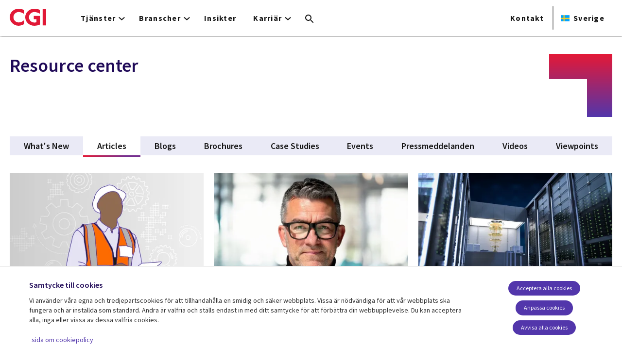

--- FILE ---
content_type: text/html; charset=UTF-8
request_url: https://www.cgi.com/se/sv/mediacenter/articles
body_size: 27005
content:
<!DOCTYPE html>
<html lang="sv" dir="ltr" prefix="og: https://ogp.me/ns#">
<head>    <script>
// akam-sw.js install script version 1.3.6
"serviceWorker"in navigator&&"find"in[]&&function(){var e=new Promise(function(e){"complete"===document.readyState||!1?e():(window.addEventListener("load",function(){e()}),setTimeout(function(){"complete"!==document.readyState&&e()},1e4))}),n=window.akamServiceWorkerInvoked,r="1.3.6";if(n)aka3pmLog("akam-setup already invoked");else{window.akamServiceWorkerInvoked=!0,window.aka3pmLog=function(){window.akamServiceWorkerDebug&&console.log.apply(console,arguments)};function o(e){(window.BOOMR_mq=window.BOOMR_mq||[]).push(["addVar",{"sm.sw.s":e,"sm.sw.v":r}])}var i="/akam-sw.js",a=new Map;navigator.serviceWorker.addEventListener("message",function(e){var n,r,o=e.data;if(o.isAka3pm)if(o.command){var i=(n=o.command,(r=a.get(n))&&r.length>0?r.shift():null);i&&i(e.data.response)}else if(o.commandToClient)switch(o.commandToClient){case"enableDebug":window.akamServiceWorkerDebug||(window.akamServiceWorkerDebug=!0,aka3pmLog("Setup script debug enabled via service worker message"),v());break;case"boomerangMQ":o.payload&&(window.BOOMR_mq=window.BOOMR_mq||[]).push(o.payload)}aka3pmLog("akam-sw message: "+JSON.stringify(e.data))});var t=function(e){return new Promise(function(n){var r,o;r=e.command,o=n,a.has(r)||a.set(r,[]),a.get(r).push(o),navigator.serviceWorker.controller&&(e.isAka3pm=!0,navigator.serviceWorker.controller.postMessage(e))})},c=function(e){return t({command:"navTiming",navTiming:e})},s=null,m={},d=function(){var e=i;return s&&(e+="?othersw="+encodeURIComponent(s)),function(e,n){return new Promise(function(r,i){aka3pmLog("Registering service worker with URL: "+e),navigator.serviceWorker.register(e,n).then(function(e){aka3pmLog("ServiceWorker registration successful with scope: ",e.scope),r(e),o(1)}).catch(function(e){aka3pmLog("ServiceWorker registration failed: ",e),o(0),i(e)})})}(e,m)},g=navigator.serviceWorker.__proto__.register;if(navigator.serviceWorker.__proto__.register=function(n,r){return n.includes(i)?g.call(this,n,r):(aka3pmLog("Overriding registration of service worker for: "+n),s=new URL(n,window.location.href),m=r,navigator.serviceWorker.controller?new Promise(function(n,r){var o=navigator.serviceWorker.controller.scriptURL;if(o.includes(i)){var a=encodeURIComponent(s);o.includes(a)?(aka3pmLog("Cancelling registration as we already integrate other SW: "+s),navigator.serviceWorker.getRegistration().then(function(e){n(e)})):e.then(function(){aka3pmLog("Unregistering existing 3pm service worker"),navigator.serviceWorker.getRegistration().then(function(e){e.unregister().then(function(){return d()}).then(function(e){n(e)}).catch(function(e){r(e)})})})}else aka3pmLog("Cancelling registration as we already have akam-sw.js installed"),navigator.serviceWorker.getRegistration().then(function(e){n(e)})}):g.call(this,n,r))},navigator.serviceWorker.controller){var u=navigator.serviceWorker.controller.scriptURL;u.includes("/akam-sw.js")||u.includes("/akam-sw-preprod.js")||u.includes("/threepm-sw.js")||(aka3pmLog("Detected existing service worker. Removing and re-adding inside akam-sw.js"),s=new URL(u,window.location.href),e.then(function(){navigator.serviceWorker.getRegistration().then(function(e){m={scope:e.scope},e.unregister(),d()})}))}else e.then(function(){window.akamServiceWorkerPreprod&&(i="/akam-sw-preprod.js"),d()});if(window.performance){var w=window.performance.timing,l=w.responseEnd-w.responseStart;c(l)}e.then(function(){t({command:"pageLoad"})});var k=!1;function v(){window.akamServiceWorkerDebug&&!k&&(k=!0,aka3pmLog("Initializing debug functions at window scope"),window.aka3pmInjectSwPolicy=function(e){return t({command:"updatePolicy",policy:e})},window.aka3pmDisableInjectedPolicy=function(){return t({command:"disableInjectedPolicy"})},window.aka3pmDeleteInjectedPolicy=function(){return t({command:"deleteInjectedPolicy"})},window.aka3pmGetStateAsync=function(){return t({command:"getState"})},window.aka3pmDumpState=function(){aka3pmGetStateAsync().then(function(e){aka3pmLog(JSON.stringify(e,null,"\t"))})},window.aka3pmInjectTiming=function(e){return c(e)},window.aka3pmUpdatePolicyFromNetwork=function(){return t({command:"pullPolicyFromNetwork"})})}v()}}();</script>
<script src="https://consent.trustarc.com/v2/autoblockasset/core.min.js?cmId=b6dnom"></script>
<script src="https://consent.trustarc.com/v2/autoblock?cmId=b6dnom"></script>
<script>window.dataLayer = window.dataLayer || [];function gtag(){dataLayer.push(arguments);}let cookie_agreed_categories = getCookieAgreedVal('cmapi_cookie_privacy');gtag('consent', 'default', {'ad_storage':  (cookie_agreed_categories.indexOf("4") != -1) ? 'granted' : 'denied','ad_user_data':  (cookie_agreed_categories.indexOf("4") != -1) ? 'granted' : 'denied','ad_personalization': (cookie_agreed_categories.indexOf("4") != -1) ? 'granted' : 'denied','analytics_storage':  (cookie_agreed_categories.indexOf("3") != -1) ? 'granted' : 'denied'});
function getCookieAgreedVal(cname) {let name = cname + '=';let ca = document.cookie.split(';');for (let i = 0; i < ca.length; i++) {let c = ca[i];while (c.charAt(0) == ' ') {c = c.substring(1);}if (c.indexOf(name) == 0) {return c.substring(name.length, c.length);}}return '';}
(function(w,d,s,l,i){w[l]=w[l]||[];w[l].push({'gtm.start':
new Date().getTime(),event:'gtm.js'});var f=d.getElementsByTagName(s)[0],
j=d.createElement(s),dl=l!='dataLayer'?'&l='+l:'';j.async=true;j.src=
'https://www.googletagmanager.com/gtm.js?id='+i+dl;f.parentNode.insertBefore(j,f);
})(window,document,'script','dataLayer','GTM-WH6C33NT');</script>
    <meta name="theme-color" content="#5236ab"/>
    <meta charset="utf-8" /><script type="text/javascript">(window.NREUM||(NREUM={})).init={privacy:{cookies_enabled:false},ajax:{deny_list:[]},feature_flags:["soft_nav"]};(window.NREUM||(NREUM={})).loader_config={licenseKey:"87f092eede",applicationID:"1042077886",browserID:"1134267410"};;/*! For license information please see nr-loader-rum-1.308.0.min.js.LICENSE.txt */
(()=>{var e,t,r={163:(e,t,r)=>{"use strict";r.d(t,{j:()=>E});var n=r(384),i=r(1741);var a=r(2555);r(860).K7.genericEvents;const s="experimental.resources",o="register",c=e=>{if(!e||"string"!=typeof e)return!1;try{document.createDocumentFragment().querySelector(e)}catch{return!1}return!0};var d=r(2614),u=r(944),l=r(8122);const f="[data-nr-mask]",g=e=>(0,l.a)(e,(()=>{const e={feature_flags:[],experimental:{allow_registered_children:!1,resources:!1},mask_selector:"*",block_selector:"[data-nr-block]",mask_input_options:{color:!1,date:!1,"datetime-local":!1,email:!1,month:!1,number:!1,range:!1,search:!1,tel:!1,text:!1,time:!1,url:!1,week:!1,textarea:!1,select:!1,password:!0}};return{ajax:{deny_list:void 0,block_internal:!0,enabled:!0,autoStart:!0},api:{get allow_registered_children(){return e.feature_flags.includes(o)||e.experimental.allow_registered_children},set allow_registered_children(t){e.experimental.allow_registered_children=t},duplicate_registered_data:!1},browser_consent_mode:{enabled:!1},distributed_tracing:{enabled:void 0,exclude_newrelic_header:void 0,cors_use_newrelic_header:void 0,cors_use_tracecontext_headers:void 0,allowed_origins:void 0},get feature_flags(){return e.feature_flags},set feature_flags(t){e.feature_flags=t},generic_events:{enabled:!0,autoStart:!0},harvest:{interval:30},jserrors:{enabled:!0,autoStart:!0},logging:{enabled:!0,autoStart:!0},metrics:{enabled:!0,autoStart:!0},obfuscate:void 0,page_action:{enabled:!0},page_view_event:{enabled:!0,autoStart:!0},page_view_timing:{enabled:!0,autoStart:!0},performance:{capture_marks:!1,capture_measures:!1,capture_detail:!0,resources:{get enabled(){return e.feature_flags.includes(s)||e.experimental.resources},set enabled(t){e.experimental.resources=t},asset_types:[],first_party_domains:[],ignore_newrelic:!0}},privacy:{cookies_enabled:!0},proxy:{assets:void 0,beacon:void 0},session:{expiresMs:d.wk,inactiveMs:d.BB},session_replay:{autoStart:!0,enabled:!1,preload:!1,sampling_rate:10,error_sampling_rate:100,collect_fonts:!1,inline_images:!1,fix_stylesheets:!0,mask_all_inputs:!0,get mask_text_selector(){return e.mask_selector},set mask_text_selector(t){c(t)?e.mask_selector="".concat(t,",").concat(f):""===t||null===t?e.mask_selector=f:(0,u.R)(5,t)},get block_class(){return"nr-block"},get ignore_class(){return"nr-ignore"},get mask_text_class(){return"nr-mask"},get block_selector(){return e.block_selector},set block_selector(t){c(t)?e.block_selector+=",".concat(t):""!==t&&(0,u.R)(6,t)},get mask_input_options(){return e.mask_input_options},set mask_input_options(t){t&&"object"==typeof t?e.mask_input_options={...t,password:!0}:(0,u.R)(7,t)}},session_trace:{enabled:!0,autoStart:!0},soft_navigations:{enabled:!0,autoStart:!0},spa:{enabled:!0,autoStart:!0},ssl:void 0,user_actions:{enabled:!0,elementAttributes:["id","className","tagName","type"]}}})());var p=r(6154),m=r(9324);let h=0;const v={buildEnv:m.F3,distMethod:m.Xs,version:m.xv,originTime:p.WN},b={consented:!1},y={appMetadata:{},get consented(){return this.session?.state?.consent||b.consented},set consented(e){b.consented=e},customTransaction:void 0,denyList:void 0,disabled:!1,harvester:void 0,isolatedBacklog:!1,isRecording:!1,loaderType:void 0,maxBytes:3e4,obfuscator:void 0,onerror:void 0,ptid:void 0,releaseIds:{},session:void 0,timeKeeper:void 0,registeredEntities:[],jsAttributesMetadata:{bytes:0},get harvestCount(){return++h}},_=e=>{const t=(0,l.a)(e,y),r=Object.keys(v).reduce((e,t)=>(e[t]={value:v[t],writable:!1,configurable:!0,enumerable:!0},e),{});return Object.defineProperties(t,r)};var w=r(5701);const x=e=>{const t=e.startsWith("http");e+="/",r.p=t?e:"https://"+e};var R=r(7836),k=r(3241);const A={accountID:void 0,trustKey:void 0,agentID:void 0,licenseKey:void 0,applicationID:void 0,xpid:void 0},S=e=>(0,l.a)(e,A),T=new Set;function E(e,t={},r,s){let{init:o,info:c,loader_config:d,runtime:u={},exposed:l=!0}=t;if(!c){const e=(0,n.pV)();o=e.init,c=e.info,d=e.loader_config}e.init=g(o||{}),e.loader_config=S(d||{}),c.jsAttributes??={},p.bv&&(c.jsAttributes.isWorker=!0),e.info=(0,a.D)(c);const f=e.init,m=[c.beacon,c.errorBeacon];T.has(e.agentIdentifier)||(f.proxy.assets&&(x(f.proxy.assets),m.push(f.proxy.assets)),f.proxy.beacon&&m.push(f.proxy.beacon),e.beacons=[...m],function(e){const t=(0,n.pV)();Object.getOwnPropertyNames(i.W.prototype).forEach(r=>{const n=i.W.prototype[r];if("function"!=typeof n||"constructor"===n)return;let a=t[r];e[r]&&!1!==e.exposed&&"micro-agent"!==e.runtime?.loaderType&&(t[r]=(...t)=>{const n=e[r](...t);return a?a(...t):n})})}(e),(0,n.US)("activatedFeatures",w.B)),u.denyList=[...f.ajax.deny_list||[],...f.ajax.block_internal?m:[]],u.ptid=e.agentIdentifier,u.loaderType=r,e.runtime=_(u),T.has(e.agentIdentifier)||(e.ee=R.ee.get(e.agentIdentifier),e.exposed=l,(0,k.W)({agentIdentifier:e.agentIdentifier,drained:!!w.B?.[e.agentIdentifier],type:"lifecycle",name:"initialize",feature:void 0,data:e.config})),T.add(e.agentIdentifier)}},384:(e,t,r)=>{"use strict";r.d(t,{NT:()=>s,US:()=>u,Zm:()=>o,bQ:()=>d,dV:()=>c,pV:()=>l});var n=r(6154),i=r(1863),a=r(1910);const s={beacon:"bam.nr-data.net",errorBeacon:"bam.nr-data.net"};function o(){return n.gm.NREUM||(n.gm.NREUM={}),void 0===n.gm.newrelic&&(n.gm.newrelic=n.gm.NREUM),n.gm.NREUM}function c(){let e=o();return e.o||(e.o={ST:n.gm.setTimeout,SI:n.gm.setImmediate||n.gm.setInterval,CT:n.gm.clearTimeout,XHR:n.gm.XMLHttpRequest,REQ:n.gm.Request,EV:n.gm.Event,PR:n.gm.Promise,MO:n.gm.MutationObserver,FETCH:n.gm.fetch,WS:n.gm.WebSocket},(0,a.i)(...Object.values(e.o))),e}function d(e,t){let r=o();r.initializedAgents??={},t.initializedAt={ms:(0,i.t)(),date:new Date},r.initializedAgents[e]=t}function u(e,t){o()[e]=t}function l(){return function(){let e=o();const t=e.info||{};e.info={beacon:s.beacon,errorBeacon:s.errorBeacon,...t}}(),function(){let e=o();const t=e.init||{};e.init={...t}}(),c(),function(){let e=o();const t=e.loader_config||{};e.loader_config={...t}}(),o()}},782:(e,t,r)=>{"use strict";r.d(t,{T:()=>n});const n=r(860).K7.pageViewTiming},860:(e,t,r)=>{"use strict";r.d(t,{$J:()=>u,K7:()=>c,P3:()=>d,XX:()=>i,Yy:()=>o,df:()=>a,qY:()=>n,v4:()=>s});const n="events",i="jserrors",a="browser/blobs",s="rum",o="browser/logs",c={ajax:"ajax",genericEvents:"generic_events",jserrors:i,logging:"logging",metrics:"metrics",pageAction:"page_action",pageViewEvent:"page_view_event",pageViewTiming:"page_view_timing",sessionReplay:"session_replay",sessionTrace:"session_trace",softNav:"soft_navigations",spa:"spa"},d={[c.pageViewEvent]:1,[c.pageViewTiming]:2,[c.metrics]:3,[c.jserrors]:4,[c.spa]:5,[c.ajax]:6,[c.sessionTrace]:7,[c.softNav]:8,[c.sessionReplay]:9,[c.logging]:10,[c.genericEvents]:11},u={[c.pageViewEvent]:s,[c.pageViewTiming]:n,[c.ajax]:n,[c.spa]:n,[c.softNav]:n,[c.metrics]:i,[c.jserrors]:i,[c.sessionTrace]:a,[c.sessionReplay]:a,[c.logging]:o,[c.genericEvents]:"ins"}},944:(e,t,r)=>{"use strict";r.d(t,{R:()=>i});var n=r(3241);function i(e,t){"function"==typeof console.debug&&(console.debug("New Relic Warning: https://github.com/newrelic/newrelic-browser-agent/blob/main/docs/warning-codes.md#".concat(e),t),(0,n.W)({agentIdentifier:null,drained:null,type:"data",name:"warn",feature:"warn",data:{code:e,secondary:t}}))}},1687:(e,t,r)=>{"use strict";r.d(t,{Ak:()=>d,Ze:()=>f,x3:()=>u});var n=r(3241),i=r(7836),a=r(3606),s=r(860),o=r(2646);const c={};function d(e,t){const r={staged:!1,priority:s.P3[t]||0};l(e),c[e].get(t)||c[e].set(t,r)}function u(e,t){e&&c[e]&&(c[e].get(t)&&c[e].delete(t),p(e,t,!1),c[e].size&&g(e))}function l(e){if(!e)throw new Error("agentIdentifier required");c[e]||(c[e]=new Map)}function f(e="",t="feature",r=!1){if(l(e),!e||!c[e].get(t)||r)return p(e,t);c[e].get(t).staged=!0,g(e)}function g(e){const t=Array.from(c[e]);t.every(([e,t])=>t.staged)&&(t.sort((e,t)=>e[1].priority-t[1].priority),t.forEach(([t])=>{c[e].delete(t),p(e,t)}))}function p(e,t,r=!0){const s=e?i.ee.get(e):i.ee,c=a.i.handlers;if(!s.aborted&&s.backlog&&c){if((0,n.W)({agentIdentifier:e,type:"lifecycle",name:"drain",feature:t}),r){const e=s.backlog[t],r=c[t];if(r){for(let t=0;e&&t<e.length;++t)m(e[t],r);Object.entries(r).forEach(([e,t])=>{Object.values(t||{}).forEach(t=>{t[0]?.on&&t[0]?.context()instanceof o.y&&t[0].on(e,t[1])})})}}s.isolatedBacklog||delete c[t],s.backlog[t]=null,s.emit("drain-"+t,[])}}function m(e,t){var r=e[1];Object.values(t[r]||{}).forEach(t=>{var r=e[0];if(t[0]===r){var n=t[1],i=e[3],a=e[2];n.apply(i,a)}})}},1738:(e,t,r)=>{"use strict";r.d(t,{U:()=>g,Y:()=>f});var n=r(3241),i=r(9908),a=r(1863),s=r(944),o=r(5701),c=r(3969),d=r(8362),u=r(860),l=r(4261);function f(e,t,r,a){const f=a||r;!f||f[e]&&f[e]!==d.d.prototype[e]||(f[e]=function(){(0,i.p)(c.xV,["API/"+e+"/called"],void 0,u.K7.metrics,r.ee),(0,n.W)({agentIdentifier:r.agentIdentifier,drained:!!o.B?.[r.agentIdentifier],type:"data",name:"api",feature:l.Pl+e,data:{}});try{return t.apply(this,arguments)}catch(e){(0,s.R)(23,e)}})}function g(e,t,r,n,s){const o=e.info;null===r?delete o.jsAttributes[t]:o.jsAttributes[t]=r,(s||null===r)&&(0,i.p)(l.Pl+n,[(0,a.t)(),t,r],void 0,"session",e.ee)}},1741:(e,t,r)=>{"use strict";r.d(t,{W:()=>a});var n=r(944),i=r(4261);class a{#e(e,...t){if(this[e]!==a.prototype[e])return this[e](...t);(0,n.R)(35,e)}addPageAction(e,t){return this.#e(i.hG,e,t)}register(e){return this.#e(i.eY,e)}recordCustomEvent(e,t){return this.#e(i.fF,e,t)}setPageViewName(e,t){return this.#e(i.Fw,e,t)}setCustomAttribute(e,t,r){return this.#e(i.cD,e,t,r)}noticeError(e,t){return this.#e(i.o5,e,t)}setUserId(e,t=!1){return this.#e(i.Dl,e,t)}setApplicationVersion(e){return this.#e(i.nb,e)}setErrorHandler(e){return this.#e(i.bt,e)}addRelease(e,t){return this.#e(i.k6,e,t)}log(e,t){return this.#e(i.$9,e,t)}start(){return this.#e(i.d3)}finished(e){return this.#e(i.BL,e)}recordReplay(){return this.#e(i.CH)}pauseReplay(){return this.#e(i.Tb)}addToTrace(e){return this.#e(i.U2,e)}setCurrentRouteName(e){return this.#e(i.PA,e)}interaction(e){return this.#e(i.dT,e)}wrapLogger(e,t,r){return this.#e(i.Wb,e,t,r)}measure(e,t){return this.#e(i.V1,e,t)}consent(e){return this.#e(i.Pv,e)}}},1863:(e,t,r)=>{"use strict";function n(){return Math.floor(performance.now())}r.d(t,{t:()=>n})},1910:(e,t,r)=>{"use strict";r.d(t,{i:()=>a});var n=r(944);const i=new Map;function a(...e){return e.every(e=>{if(i.has(e))return i.get(e);const t="function"==typeof e?e.toString():"",r=t.includes("[native code]"),a=t.includes("nrWrapper");return r||a||(0,n.R)(64,e?.name||t),i.set(e,r),r})}},2555:(e,t,r)=>{"use strict";r.d(t,{D:()=>o,f:()=>s});var n=r(384),i=r(8122);const a={beacon:n.NT.beacon,errorBeacon:n.NT.errorBeacon,licenseKey:void 0,applicationID:void 0,sa:void 0,queueTime:void 0,applicationTime:void 0,ttGuid:void 0,user:void 0,account:void 0,product:void 0,extra:void 0,jsAttributes:{},userAttributes:void 0,atts:void 0,transactionName:void 0,tNamePlain:void 0};function s(e){try{return!!e.licenseKey&&!!e.errorBeacon&&!!e.applicationID}catch(e){return!1}}const o=e=>(0,i.a)(e,a)},2614:(e,t,r)=>{"use strict";r.d(t,{BB:()=>s,H3:()=>n,g:()=>d,iL:()=>c,tS:()=>o,uh:()=>i,wk:()=>a});const n="NRBA",i="SESSION",a=144e5,s=18e5,o={STARTED:"session-started",PAUSE:"session-pause",RESET:"session-reset",RESUME:"session-resume",UPDATE:"session-update"},c={SAME_TAB:"same-tab",CROSS_TAB:"cross-tab"},d={OFF:0,FULL:1,ERROR:2}},2646:(e,t,r)=>{"use strict";r.d(t,{y:()=>n});class n{constructor(e){this.contextId=e}}},2843:(e,t,r)=>{"use strict";r.d(t,{G:()=>a,u:()=>i});var n=r(3878);function i(e,t=!1,r,i){(0,n.DD)("visibilitychange",function(){if(t)return void("hidden"===document.visibilityState&&e());e(document.visibilityState)},r,i)}function a(e,t,r){(0,n.sp)("pagehide",e,t,r)}},3241:(e,t,r)=>{"use strict";r.d(t,{W:()=>a});var n=r(6154);const i="newrelic";function a(e={}){try{n.gm.dispatchEvent(new CustomEvent(i,{detail:e}))}catch(e){}}},3606:(e,t,r)=>{"use strict";r.d(t,{i:()=>a});var n=r(9908);a.on=s;var i=a.handlers={};function a(e,t,r,a){s(a||n.d,i,e,t,r)}function s(e,t,r,i,a){a||(a="feature"),e||(e=n.d);var s=t[a]=t[a]||{};(s[r]=s[r]||[]).push([e,i])}},3878:(e,t,r)=>{"use strict";function n(e,t){return{capture:e,passive:!1,signal:t}}function i(e,t,r=!1,i){window.addEventListener(e,t,n(r,i))}function a(e,t,r=!1,i){document.addEventListener(e,t,n(r,i))}r.d(t,{DD:()=>a,jT:()=>n,sp:()=>i})},3969:(e,t,r)=>{"use strict";r.d(t,{TZ:()=>n,XG:()=>o,rs:()=>i,xV:()=>s,z_:()=>a});const n=r(860).K7.metrics,i="sm",a="cm",s="storeSupportabilityMetrics",o="storeEventMetrics"},4234:(e,t,r)=>{"use strict";r.d(t,{W:()=>a});var n=r(7836),i=r(1687);class a{constructor(e,t){this.agentIdentifier=e,this.ee=n.ee.get(e),this.featureName=t,this.blocked=!1}deregisterDrain(){(0,i.x3)(this.agentIdentifier,this.featureName)}}},4261:(e,t,r)=>{"use strict";r.d(t,{$9:()=>d,BL:()=>o,CH:()=>g,Dl:()=>_,Fw:()=>y,PA:()=>h,Pl:()=>n,Pv:()=>k,Tb:()=>l,U2:()=>a,V1:()=>R,Wb:()=>x,bt:()=>b,cD:()=>v,d3:()=>w,dT:()=>c,eY:()=>p,fF:()=>f,hG:()=>i,k6:()=>s,nb:()=>m,o5:()=>u});const n="api-",i="addPageAction",a="addToTrace",s="addRelease",o="finished",c="interaction",d="log",u="noticeError",l="pauseReplay",f="recordCustomEvent",g="recordReplay",p="register",m="setApplicationVersion",h="setCurrentRouteName",v="setCustomAttribute",b="setErrorHandler",y="setPageViewName",_="setUserId",w="start",x="wrapLogger",R="measure",k="consent"},5289:(e,t,r)=>{"use strict";r.d(t,{GG:()=>s,Qr:()=>c,sB:()=>o});var n=r(3878),i=r(6389);function a(){return"undefined"==typeof document||"complete"===document.readyState}function s(e,t){if(a())return e();const r=(0,i.J)(e),s=setInterval(()=>{a()&&(clearInterval(s),r())},500);(0,n.sp)("load",r,t)}function o(e){if(a())return e();(0,n.DD)("DOMContentLoaded",e)}function c(e){if(a())return e();(0,n.sp)("popstate",e)}},5607:(e,t,r)=>{"use strict";r.d(t,{W:()=>n});const n=(0,r(9566).bz)()},5701:(e,t,r)=>{"use strict";r.d(t,{B:()=>a,t:()=>s});var n=r(3241);const i=new Set,a={};function s(e,t){const r=t.agentIdentifier;a[r]??={},e&&"object"==typeof e&&(i.has(r)||(t.ee.emit("rumresp",[e]),a[r]=e,i.add(r),(0,n.W)({agentIdentifier:r,loaded:!0,drained:!0,type:"lifecycle",name:"load",feature:void 0,data:e})))}},6154:(e,t,r)=>{"use strict";r.d(t,{OF:()=>c,RI:()=>i,WN:()=>u,bv:()=>a,eN:()=>l,gm:()=>s,mw:()=>o,sb:()=>d});var n=r(1863);const i="undefined"!=typeof window&&!!window.document,a="undefined"!=typeof WorkerGlobalScope&&("undefined"!=typeof self&&self instanceof WorkerGlobalScope&&self.navigator instanceof WorkerNavigator||"undefined"!=typeof globalThis&&globalThis instanceof WorkerGlobalScope&&globalThis.navigator instanceof WorkerNavigator),s=i?window:"undefined"!=typeof WorkerGlobalScope&&("undefined"!=typeof self&&self instanceof WorkerGlobalScope&&self||"undefined"!=typeof globalThis&&globalThis instanceof WorkerGlobalScope&&globalThis),o=Boolean("hidden"===s?.document?.visibilityState),c=/iPad|iPhone|iPod/.test(s.navigator?.userAgent),d=c&&"undefined"==typeof SharedWorker,u=((()=>{const e=s.navigator?.userAgent?.match(/Firefox[/\s](\d+\.\d+)/);Array.isArray(e)&&e.length>=2&&e[1]})(),Date.now()-(0,n.t)()),l=()=>"undefined"!=typeof PerformanceNavigationTiming&&s?.performance?.getEntriesByType("navigation")?.[0]?.responseStart},6389:(e,t,r)=>{"use strict";function n(e,t=500,r={}){const n=r?.leading||!1;let i;return(...r)=>{n&&void 0===i&&(e.apply(this,r),i=setTimeout(()=>{i=clearTimeout(i)},t)),n||(clearTimeout(i),i=setTimeout(()=>{e.apply(this,r)},t))}}function i(e){let t=!1;return(...r)=>{t||(t=!0,e.apply(this,r))}}r.d(t,{J:()=>i,s:()=>n})},6630:(e,t,r)=>{"use strict";r.d(t,{T:()=>n});const n=r(860).K7.pageViewEvent},7699:(e,t,r)=>{"use strict";r.d(t,{It:()=>a,KC:()=>o,No:()=>i,qh:()=>s});var n=r(860);const i=16e3,a=1e6,s="SESSION_ERROR",o={[n.K7.logging]:!0,[n.K7.genericEvents]:!1,[n.K7.jserrors]:!1,[n.K7.ajax]:!1}},7836:(e,t,r)=>{"use strict";r.d(t,{P:()=>o,ee:()=>c});var n=r(384),i=r(8990),a=r(2646),s=r(5607);const o="nr@context:".concat(s.W),c=function e(t,r){var n={},s={},u={},l=!1;try{l=16===r.length&&d.initializedAgents?.[r]?.runtime.isolatedBacklog}catch(e){}var f={on:p,addEventListener:p,removeEventListener:function(e,t){var r=n[e];if(!r)return;for(var i=0;i<r.length;i++)r[i]===t&&r.splice(i,1)},emit:function(e,r,n,i,a){!1!==a&&(a=!0);if(c.aborted&&!i)return;t&&a&&t.emit(e,r,n);var o=g(n);m(e).forEach(e=>{e.apply(o,r)});var d=v()[s[e]];d&&d.push([f,e,r,o]);return o},get:h,listeners:m,context:g,buffer:function(e,t){const r=v();if(t=t||"feature",f.aborted)return;Object.entries(e||{}).forEach(([e,n])=>{s[n]=t,t in r||(r[t]=[])})},abort:function(){f._aborted=!0,Object.keys(f.backlog).forEach(e=>{delete f.backlog[e]})},isBuffering:function(e){return!!v()[s[e]]},debugId:r,backlog:l?{}:t&&"object"==typeof t.backlog?t.backlog:{},isolatedBacklog:l};return Object.defineProperty(f,"aborted",{get:()=>{let e=f._aborted||!1;return e||(t&&(e=t.aborted),e)}}),f;function g(e){return e&&e instanceof a.y?e:e?(0,i.I)(e,o,()=>new a.y(o)):new a.y(o)}function p(e,t){n[e]=m(e).concat(t)}function m(e){return n[e]||[]}function h(t){return u[t]=u[t]||e(f,t)}function v(){return f.backlog}}(void 0,"globalEE"),d=(0,n.Zm)();d.ee||(d.ee=c)},8122:(e,t,r)=>{"use strict";r.d(t,{a:()=>i});var n=r(944);function i(e,t){try{if(!e||"object"!=typeof e)return(0,n.R)(3);if(!t||"object"!=typeof t)return(0,n.R)(4);const r=Object.create(Object.getPrototypeOf(t),Object.getOwnPropertyDescriptors(t)),a=0===Object.keys(r).length?e:r;for(let s in a)if(void 0!==e[s])try{if(null===e[s]){r[s]=null;continue}Array.isArray(e[s])&&Array.isArray(t[s])?r[s]=Array.from(new Set([...e[s],...t[s]])):"object"==typeof e[s]&&"object"==typeof t[s]?r[s]=i(e[s],t[s]):r[s]=e[s]}catch(e){r[s]||(0,n.R)(1,e)}return r}catch(e){(0,n.R)(2,e)}}},8362:(e,t,r)=>{"use strict";r.d(t,{d:()=>a});var n=r(9566),i=r(1741);class a extends i.W{agentIdentifier=(0,n.LA)(16)}},8374:(e,t,r)=>{r.nc=(()=>{try{return document?.currentScript?.nonce}catch(e){}return""})()},8990:(e,t,r)=>{"use strict";r.d(t,{I:()=>i});var n=Object.prototype.hasOwnProperty;function i(e,t,r){if(n.call(e,t))return e[t];var i=r();if(Object.defineProperty&&Object.keys)try{return Object.defineProperty(e,t,{value:i,writable:!0,enumerable:!1}),i}catch(e){}return e[t]=i,i}},9324:(e,t,r)=>{"use strict";r.d(t,{F3:()=>i,Xs:()=>a,xv:()=>n});const n="1.308.0",i="PROD",a="CDN"},9566:(e,t,r)=>{"use strict";r.d(t,{LA:()=>o,bz:()=>s});var n=r(6154);const i="xxxxxxxx-xxxx-4xxx-yxxx-xxxxxxxxxxxx";function a(e,t){return e?15&e[t]:16*Math.random()|0}function s(){const e=n.gm?.crypto||n.gm?.msCrypto;let t,r=0;return e&&e.getRandomValues&&(t=e.getRandomValues(new Uint8Array(30))),i.split("").map(e=>"x"===e?a(t,r++).toString(16):"y"===e?(3&a()|8).toString(16):e).join("")}function o(e){const t=n.gm?.crypto||n.gm?.msCrypto;let r,i=0;t&&t.getRandomValues&&(r=t.getRandomValues(new Uint8Array(e)));const s=[];for(var o=0;o<e;o++)s.push(a(r,i++).toString(16));return s.join("")}},9908:(e,t,r)=>{"use strict";r.d(t,{d:()=>n,p:()=>i});var n=r(7836).ee.get("handle");function i(e,t,r,i,a){a?(a.buffer([e],i),a.emit(e,t,r)):(n.buffer([e],i),n.emit(e,t,r))}}},n={};function i(e){var t=n[e];if(void 0!==t)return t.exports;var a=n[e]={exports:{}};return r[e](a,a.exports,i),a.exports}i.m=r,i.d=(e,t)=>{for(var r in t)i.o(t,r)&&!i.o(e,r)&&Object.defineProperty(e,r,{enumerable:!0,get:t[r]})},i.f={},i.e=e=>Promise.all(Object.keys(i.f).reduce((t,r)=>(i.f[r](e,t),t),[])),i.u=e=>"nr-rum-1.308.0.min.js",i.o=(e,t)=>Object.prototype.hasOwnProperty.call(e,t),e={},t="NRBA-1.308.0.PROD:",i.l=(r,n,a,s)=>{if(e[r])e[r].push(n);else{var o,c;if(void 0!==a)for(var d=document.getElementsByTagName("script"),u=0;u<d.length;u++){var l=d[u];if(l.getAttribute("src")==r||l.getAttribute("data-webpack")==t+a){o=l;break}}if(!o){c=!0;var f={296:"sha512-+MIMDsOcckGXa1EdWHqFNv7P+JUkd5kQwCBr3KE6uCvnsBNUrdSt4a/3/L4j4TxtnaMNjHpza2/erNQbpacJQA=="};(o=document.createElement("script")).charset="utf-8",i.nc&&o.setAttribute("nonce",i.nc),o.setAttribute("data-webpack",t+a),o.src=r,0!==o.src.indexOf(window.location.origin+"/")&&(o.crossOrigin="anonymous"),f[s]&&(o.integrity=f[s])}e[r]=[n];var g=(t,n)=>{o.onerror=o.onload=null,clearTimeout(p);var i=e[r];if(delete e[r],o.parentNode&&o.parentNode.removeChild(o),i&&i.forEach(e=>e(n)),t)return t(n)},p=setTimeout(g.bind(null,void 0,{type:"timeout",target:o}),12e4);o.onerror=g.bind(null,o.onerror),o.onload=g.bind(null,o.onload),c&&document.head.appendChild(o)}},i.r=e=>{"undefined"!=typeof Symbol&&Symbol.toStringTag&&Object.defineProperty(e,Symbol.toStringTag,{value:"Module"}),Object.defineProperty(e,"__esModule",{value:!0})},i.p="https://js-agent.newrelic.com/",(()=>{var e={374:0,840:0};i.f.j=(t,r)=>{var n=i.o(e,t)?e[t]:void 0;if(0!==n)if(n)r.push(n[2]);else{var a=new Promise((r,i)=>n=e[t]=[r,i]);r.push(n[2]=a);var s=i.p+i.u(t),o=new Error;i.l(s,r=>{if(i.o(e,t)&&(0!==(n=e[t])&&(e[t]=void 0),n)){var a=r&&("load"===r.type?"missing":r.type),s=r&&r.target&&r.target.src;o.message="Loading chunk "+t+" failed: ("+a+": "+s+")",o.name="ChunkLoadError",o.type=a,o.request=s,n[1](o)}},"chunk-"+t,t)}};var t=(t,r)=>{var n,a,[s,o,c]=r,d=0;if(s.some(t=>0!==e[t])){for(n in o)i.o(o,n)&&(i.m[n]=o[n]);if(c)c(i)}for(t&&t(r);d<s.length;d++)a=s[d],i.o(e,a)&&e[a]&&e[a][0](),e[a]=0},r=self["webpackChunk:NRBA-1.308.0.PROD"]=self["webpackChunk:NRBA-1.308.0.PROD"]||[];r.forEach(t.bind(null,0)),r.push=t.bind(null,r.push.bind(r))})(),(()=>{"use strict";i(8374);var e=i(8362),t=i(860);const r=Object.values(t.K7);var n=i(163);var a=i(9908),s=i(1863),o=i(4261),c=i(1738);var d=i(1687),u=i(4234),l=i(5289),f=i(6154),g=i(944),p=i(384);const m=e=>f.RI&&!0===e?.privacy.cookies_enabled;function h(e){return!!(0,p.dV)().o.MO&&m(e)&&!0===e?.session_trace.enabled}var v=i(6389),b=i(7699);class y extends u.W{constructor(e,t){super(e.agentIdentifier,t),this.agentRef=e,this.abortHandler=void 0,this.featAggregate=void 0,this.loadedSuccessfully=void 0,this.onAggregateImported=new Promise(e=>{this.loadedSuccessfully=e}),this.deferred=Promise.resolve(),!1===e.init[this.featureName].autoStart?this.deferred=new Promise((t,r)=>{this.ee.on("manual-start-all",(0,v.J)(()=>{(0,d.Ak)(e.agentIdentifier,this.featureName),t()}))}):(0,d.Ak)(e.agentIdentifier,t)}importAggregator(e,t,r={}){if(this.featAggregate)return;const n=async()=>{let n;await this.deferred;try{if(m(e.init)){const{setupAgentSession:t}=await i.e(296).then(i.bind(i,3305));n=t(e)}}catch(e){(0,g.R)(20,e),this.ee.emit("internal-error",[e]),(0,a.p)(b.qh,[e],void 0,this.featureName,this.ee)}try{if(!this.#t(this.featureName,n,e.init))return(0,d.Ze)(this.agentIdentifier,this.featureName),void this.loadedSuccessfully(!1);const{Aggregate:i}=await t();this.featAggregate=new i(e,r),e.runtime.harvester.initializedAggregates.push(this.featAggregate),this.loadedSuccessfully(!0)}catch(e){(0,g.R)(34,e),this.abortHandler?.(),(0,d.Ze)(this.agentIdentifier,this.featureName,!0),this.loadedSuccessfully(!1),this.ee&&this.ee.abort()}};f.RI?(0,l.GG)(()=>n(),!0):n()}#t(e,r,n){if(this.blocked)return!1;switch(e){case t.K7.sessionReplay:return h(n)&&!!r;case t.K7.sessionTrace:return!!r;default:return!0}}}var _=i(6630),w=i(2614),x=i(3241);class R extends y{static featureName=_.T;constructor(e){var t;super(e,_.T),this.setupInspectionEvents(e.agentIdentifier),t=e,(0,c.Y)(o.Fw,function(e,r){"string"==typeof e&&("/"!==e.charAt(0)&&(e="/"+e),t.runtime.customTransaction=(r||"http://custom.transaction")+e,(0,a.p)(o.Pl+o.Fw,[(0,s.t)()],void 0,void 0,t.ee))},t),this.importAggregator(e,()=>i.e(296).then(i.bind(i,3943)))}setupInspectionEvents(e){const t=(t,r)=>{t&&(0,x.W)({agentIdentifier:e,timeStamp:t.timeStamp,loaded:"complete"===t.target.readyState,type:"window",name:r,data:t.target.location+""})};(0,l.sB)(e=>{t(e,"DOMContentLoaded")}),(0,l.GG)(e=>{t(e,"load")}),(0,l.Qr)(e=>{t(e,"navigate")}),this.ee.on(w.tS.UPDATE,(t,r)=>{(0,x.W)({agentIdentifier:e,type:"lifecycle",name:"session",data:r})})}}class k extends e.d{constructor(e){var t;(super(),f.gm)?(this.features={},(0,p.bQ)(this.agentIdentifier,this),this.desiredFeatures=new Set(e.features||[]),this.desiredFeatures.add(R),(0,n.j)(this,e,e.loaderType||"agent"),t=this,(0,c.Y)(o.cD,function(e,r,n=!1){if("string"==typeof e){if(["string","number","boolean"].includes(typeof r)||null===r)return(0,c.U)(t,e,r,o.cD,n);(0,g.R)(40,typeof r)}else(0,g.R)(39,typeof e)},t),function(e){(0,c.Y)(o.Dl,function(t,r=!1){if("string"!=typeof t&&null!==t)return void(0,g.R)(41,typeof t);const n=e.info.jsAttributes["enduser.id"];r&&null!=n&&n!==t?(0,a.p)(o.Pl+"setUserIdAndResetSession",[t],void 0,"session",e.ee):(0,c.U)(e,"enduser.id",t,o.Dl,!0)},e)}(this),function(e){(0,c.Y)(o.nb,function(t){if("string"==typeof t||null===t)return(0,c.U)(e,"application.version",t,o.nb,!1);(0,g.R)(42,typeof t)},e)}(this),function(e){(0,c.Y)(o.d3,function(){e.ee.emit("manual-start-all")},e)}(this),function(e){(0,c.Y)(o.Pv,function(t=!0){if("boolean"==typeof t){if((0,a.p)(o.Pl+o.Pv,[t],void 0,"session",e.ee),e.runtime.consented=t,t){const t=e.features.page_view_event;t.onAggregateImported.then(e=>{const r=t.featAggregate;e&&!r.sentRum&&r.sendRum()})}}else(0,g.R)(65,typeof t)},e)}(this),this.run()):(0,g.R)(21)}get config(){return{info:this.info,init:this.init,loader_config:this.loader_config,runtime:this.runtime}}get api(){return this}run(){try{const e=function(e){const t={};return r.forEach(r=>{t[r]=!!e[r]?.enabled}),t}(this.init),n=[...this.desiredFeatures];n.sort((e,r)=>t.P3[e.featureName]-t.P3[r.featureName]),n.forEach(r=>{if(!e[r.featureName]&&r.featureName!==t.K7.pageViewEvent)return;if(r.featureName===t.K7.spa)return void(0,g.R)(67);const n=function(e){switch(e){case t.K7.ajax:return[t.K7.jserrors];case t.K7.sessionTrace:return[t.K7.ajax,t.K7.pageViewEvent];case t.K7.sessionReplay:return[t.K7.sessionTrace];case t.K7.pageViewTiming:return[t.K7.pageViewEvent];default:return[]}}(r.featureName).filter(e=>!(e in this.features));n.length>0&&(0,g.R)(36,{targetFeature:r.featureName,missingDependencies:n}),this.features[r.featureName]=new r(this)})}catch(e){(0,g.R)(22,e);for(const e in this.features)this.features[e].abortHandler?.();const t=(0,p.Zm)();delete t.initializedAgents[this.agentIdentifier]?.features,delete this.sharedAggregator;return t.ee.get(this.agentIdentifier).abort(),!1}}}var A=i(2843),S=i(782);class T extends y{static featureName=S.T;constructor(e){super(e,S.T),f.RI&&((0,A.u)(()=>(0,a.p)("docHidden",[(0,s.t)()],void 0,S.T,this.ee),!0),(0,A.G)(()=>(0,a.p)("winPagehide",[(0,s.t)()],void 0,S.T,this.ee)),this.importAggregator(e,()=>i.e(296).then(i.bind(i,2117))))}}var E=i(3969);class I extends y{static featureName=E.TZ;constructor(e){super(e,E.TZ),f.RI&&document.addEventListener("securitypolicyviolation",e=>{(0,a.p)(E.xV,["Generic/CSPViolation/Detected"],void 0,this.featureName,this.ee)}),this.importAggregator(e,()=>i.e(296).then(i.bind(i,9623)))}}new k({features:[R,T,I],loaderType:"lite"})})()})();</script>
<noscript><style>form.antibot * :not(.antibot-message) { display: none !important; }</style>
</noscript><link rel="canonical" href="https://www.cgi.com/se/sv/mediacenter/articles" />
<meta name="description" content="Articles" />
<meta name="keywords" content="Articles" />
<meta property="og:title" content="Articles" />
<meta name="twitter:card" content="summary" />
<meta name="twitter:title" content="Articles" />
<link rel="apple-touch-icon" sizes="180x180" href="/sites/default/files/favicons/apple-touch-icon.png?v=XByRe4N9y3"/>
<link rel="icon" type="image/png" sizes="32x32" href="/sites/default/files/favicons/favicon-32x32.png?v=XByRe4N9y3"/>
<link rel="icon" type="image/png" sizes="192x192" href="/sites/default/files/favicons/android-chrome-192x192.png?v=XByRe4N9y3"/>
<link rel="icon" type="image/png" sizes="16x16" href="/sites/default/files/favicons/favicon-16x16.png?v=XByRe4N9y3"/>
<link rel="manifest" href="/sites/default/files/favicons/site.webmanifest?v=XByRe4N9y3"/>
<link rel="mask-icon" href="/sites/default/files/favicons/safari-pinned-tab.svg?v=XByRe4N9y3" color="#5236ab"/>
<link rel="shortcut icon" href="/sites/default/files/favicons/favicon.ico?v=XByRe4N9y3"/>
<meta name="apple-mobile-web-app-title" content="CGI"/>
<meta name="application-name" content="CGI"/>
<meta name="msapplication-TileColor" content="#5236ab"/>
<meta name="msapplication-config" content="/browserconfig.xml?v=XByRe4N9y3"/>
<meta name="theme-color" content="#5236ab"/>
<meta name="favicon-generator" content="Drupal responsive_favicons + realfavicongenerator.net" />
<meta name="MobileOptimized" content="width" />
<meta name="HandheldFriendly" content="true" />
<meta name="viewport" content="width=device-width, initial-scale=1.0" />
<script type="application/ld+json">{
    "@context": "https://schema.org",
    "@graph": [
        {
            "@type": "NewsArticle",
            "@id": "https://www.cgi.com/se/sv/mediacenter/articles",
            "headline": "Articles | CGI Sverige",
            "mainEntityOfPage": {
                "@type": "WebPage",
                "id": "https://www.cgi.com/se/sv/mediacenter/articles"
            },
            "name": "Articles",
            "description": "Generic Media Center tabs contents",
            "dateModified": "2026-01-21",
            "publisher": {
                "@type": "Organization",
                "@id": "https://www.cgi.com/en#organization",
                "name": "CGI.com",
                "url": "https://www.cgi.com/en",
                "logo": {
                    "@type": "ImageObject",
                    "url": "https://www.cgi.com/sites/default/files/logo.png",
                    "width": "600",
                    "height": "60"
                }
            },
            "inLanguage": "sv",
            "potentialAction": {
                "@type": "ReadAction",
                "target": {
                    "@type": "EntryPoint",
                    "urlTemplate": "https://www.cgi.com/se/sv/mediacenter/articles"
                }
            },
            "breadcrumb": {
                "@type": "BreadcrumbList",
                "itemListElement": [
                    {
                        "@type": "ListItem",
                        "position": 1,
                        "name": "Hem",
                        "item": "https://www.cgi.com/se/sv"
                    },
                    {
                        "@type": "ListItem",
                        "position": 2,
                        "name": "Media Center",
                        "item": "https://www.cgi.com/se/sv/mediacenter"
                    }
                ]
            }
        }
    ]
}</script>
<script>window.a2a_config=window.a2a_config||{};a2a_config.callbacks=[];a2a_config.overlays=[];a2a_config.templates={};a2a_config.color_main = "000000";
a2a_config.color_border = "AECADB";
a2a_config.color_link_text = "333333";
a2a_config.color_link_text_hover = "333333";
a2a_config.onclick = 2;a2a_config.static_server= "/modules/custom/cgi_cookies/js/addtoany";</script>

    <title>Media center - Articles | CGI Sverige</title>
    <link rel="stylesheet" media="all" href="/sites/default/files/css/css_zwHOYRl2yVwFzGaBi8VHChGd1wtHB30vY8Ye2GprDa0.css" />
<link rel="stylesheet" media="all" href="/sites/default/files/css/css_u-cTeojCVqpq2K7WkvTdNc-q_kcECq6bzX96JRUPbec.css" />

    

<script>(window.BOOMR_mq=window.BOOMR_mq||[]).push(["addVar",{"rua.upush":"false","rua.cpush":"true","rua.upre":"false","rua.cpre":"false","rua.uprl":"false","rua.cprl":"false","rua.cprf":"false","rua.trans":"SJ-61b27d82-c66c-4552-8c5e-8accccf8d88e","rua.cook":"false","rua.ims":"false","rua.ufprl":"false","rua.cfprl":"true","rua.isuxp":"false","rua.texp":"norulematch","rua.ceh":"false","rua.ueh":"false","rua.ieh.st":"0"}]);</script>
<script>!function(){function o(n,i){if(n&&i)for(var r in i)i.hasOwnProperty(r)&&(void 0===n[r]?n[r]=i[r]:n[r].constructor===Object&&i[r].constructor===Object?o(n[r],i[r]):n[r]=i[r])}try{var n=decodeURIComponent("%7B%20%22RT%22%3A%20%7B%20%22cookie%22%3A%20%22%22%20%7D%20%7D");if(n.length>0&&window.JSON&&"function"==typeof window.JSON.parse){var i=JSON.parse(n);void 0!==window.BOOMR_config?o(window.BOOMR_config,i):window.BOOMR_config=i}}catch(r){window.console&&"function"==typeof window.console.error&&console.error("mPulse: Could not parse configuration",r)}}();</script>
                              <script>!function(e){var n="https://s.go-mpulse.net/boomerang/";if("False"=="True")e.BOOMR_config=e.BOOMR_config||{},e.BOOMR_config.PageParams=e.BOOMR_config.PageParams||{},e.BOOMR_config.PageParams.pci=!0,n="https://s2.go-mpulse.net/boomerang/";if(window.BOOMR_API_key="EWYZK-LDCHQ-G58NR-UE93H-5PQAJ",function(){function e(){if(!o){var e=document.createElement("script");e.id="boomr-scr-as",e.src=window.BOOMR.url,e.async=!0,i.parentNode.appendChild(e),o=!0}}function t(e){o=!0;var n,t,a,r,d=document,O=window;if(window.BOOMR.snippetMethod=e?"if":"i",t=function(e,n){var t=d.createElement("script");t.id=n||"boomr-if-as",t.src=window.BOOMR.url,BOOMR_lstart=(new Date).getTime(),e=e||d.body,e.appendChild(t)},!window.addEventListener&&window.attachEvent&&navigator.userAgent.match(/MSIE [67]\./))return window.BOOMR.snippetMethod="s",void t(i.parentNode,"boomr-async");a=document.createElement("IFRAME"),a.src="about:blank",a.title="",a.role="presentation",a.loading="eager",r=(a.frameElement||a).style,r.width=0,r.height=0,r.border=0,r.display="none",i.parentNode.appendChild(a);try{O=a.contentWindow,d=O.document.open()}catch(_){n=document.domain,a.src="javascript:var d=document.open();d.domain='"+n+"';void(0);",O=a.contentWindow,d=O.document.open()}if(n)d._boomrl=function(){this.domain=n,t()},d.write("<bo"+"dy onload='document._boomrl();'>");else if(O._boomrl=function(){t()},O.addEventListener)O.addEventListener("load",O._boomrl,!1);else if(O.attachEvent)O.attachEvent("onload",O._boomrl);d.close()}function a(e){window.BOOMR_onload=e&&e.timeStamp||(new Date).getTime()}if(!window.BOOMR||!window.BOOMR.version&&!window.BOOMR.snippetExecuted){window.BOOMR=window.BOOMR||{},window.BOOMR.snippetStart=(new Date).getTime(),window.BOOMR.snippetExecuted=!0,window.BOOMR.snippetVersion=12,window.BOOMR.url=n+"EWYZK-LDCHQ-G58NR-UE93H-5PQAJ";var i=document.currentScript||document.getElementsByTagName("script")[0],o=!1,r=document.createElement("link");if(r.relList&&"function"==typeof r.relList.supports&&r.relList.supports("preload")&&"as"in r)window.BOOMR.snippetMethod="p",r.href=window.BOOMR.url,r.rel="preload",r.as="script",r.addEventListener("load",e),r.addEventListener("error",function(){t(!0)}),setTimeout(function(){if(!o)t(!0)},3e3),BOOMR_lstart=(new Date).getTime(),i.parentNode.appendChild(r);else t(!1);if(window.addEventListener)window.addEventListener("load",a,!1);else if(window.attachEvent)window.attachEvent("onload",a)}}(),"".length>0)if(e&&"performance"in e&&e.performance&&"function"==typeof e.performance.setResourceTimingBufferSize)e.performance.setResourceTimingBufferSize();!function(){if(BOOMR=e.BOOMR||{},BOOMR.plugins=BOOMR.plugins||{},!BOOMR.plugins.AK){var n="true"=="true"?1:0,t="",a="aoab33qx3iheu2lrbx5a-f-08504eec8-clientnsv4-s.akamaihd.net",i="false"=="true"?2:1,o={"ak.v":"39","ak.cp":"1407616","ak.ai":parseInt("855317",10),"ak.ol":"0","ak.cr":8,"ak.ipv":4,"ak.proto":"h2","ak.rid":"44d228b","ak.r":47394,"ak.a2":n,"ak.m":"dsca","ak.n":"essl","ak.bpcip":"3.128.29.0","ak.cport":55924,"ak.gh":"23.33.84.209","ak.quicv":"","ak.tlsv":"tls1.3","ak.0rtt":"","ak.0rtt.ed":"","ak.csrc":"-","ak.acc":"","ak.t":"1769016826","ak.ak":"hOBiQwZUYzCg5VSAfCLimQ==z3By/[base64]/BVhToQDfqGjPdaplElPeaXsb/s7zin63VTl1fxEVHPYgBcESFFcZOeJxi+7MO1TIq9vEFEiWSGw1LKtaALIOYurAmA4hnz6niAm64dkOmVMgFs2G4lbyuqtFqHze6iSFq6pd0OXWWNk98Cb5Mej/9Wc=","ak.pv":"37","ak.dpoabenc":"","ak.tf":i};if(""!==t)o["ak.ruds"]=t;var r={i:!1,av:function(n){var t="http.initiator";if(n&&(!n[t]||"spa_hard"===n[t]))o["ak.feo"]=void 0!==e.aFeoApplied?1:0,BOOMR.addVar(o)},rv:function(){var e=["ak.bpcip","ak.cport","ak.cr","ak.csrc","ak.gh","ak.ipv","ak.m","ak.n","ak.ol","ak.proto","ak.quicv","ak.tlsv","ak.0rtt","ak.0rtt.ed","ak.r","ak.acc","ak.t","ak.tf"];BOOMR.removeVar(e)}};BOOMR.plugins.AK={akVars:o,akDNSPreFetchDomain:a,init:function(){if(!r.i){var e=BOOMR.subscribe;e("before_beacon",r.av,null,null),e("onbeacon",r.rv,null,null),r.i=!0}return this},is_complete:function(){return!0}}}}()}(window);</script></head>
<body class="domain-se-cgi-com path--mediacenter alias--mediacenter-articles logged-out langcode--sv">    <noscript><iframe title="Google Tag Manager no-script alternative" src="//www.googletagmanager.com/ns.html?id=GTM-WH6C33NT"
height="0" width="0" style="display:none;visibility:hidden"></iframe></noscript>
<div id="fb-root"></div>
<div id="start-content"></div>

  <div class="dialog-off-canvas-main-canvas" data-off-canvas-main-canvas>
    







<div  class="page-standard" id="pg__c">
  <!-- ______________________ HEADER _______________________ -->
  <header class="navigation-wrapper" aria-label="Top bar menu">
    <div class="nav-container">
      <div id="skip">
        <a class="visually-hidden focusable skip-link" href="#start-content">
            Skip to main content
        </a>
      </div>
      <div id="brand-nav">
        <div id="block-cgi-default-branding" data-block-plugin-id="system_branding_block" class="site-branding">
  
    
              <a href="/se/sv" title="CGI Homepage" rel="home" class="logo">
            <svg version="1.1" id="Calque_1" xmlns="http://www.w3.org/2000/svg" xmlns:xlink="http://www.w3.org/1999/xlink" x="0px" y="0px"
                 viewBox="0 0 300.9 140" xml:space="preserve" class="logo-img" role="img" aria-label="CGI official logo" height="46px">
                <style type="text/css">
                    .st0{fill:#E11937;}
                </style>
                <g id="Layer_1">
                    <g>
                        <path class="st0" d="M74.8,27c-27.4,0-44.2,21.4-44.2,43c0,26,21.2,43,44.4,43c15.4,0,30-6.8,42.4-17.8v32.2
      c-13,7.8-30.8,12.6-44.6,12.6C33.2,140,0,107.8,0,70C0,30,33.4,0,73,0c15.2,0,33,4.6,44.6,10.4V42C103,32.4,88.2,27,74.8,27z"/>
                        <path class="st0" d="M201.6,140c-39.8,0-73.4-31-73.4-70c0-39.4,33.4-70,75.2-70c15.2,0,34,4,45.6,9.4v31.4
      C235.8,33.2,218.8,27,204,27c-27.4,0-45.2,21.4-45.2,43c0,25.4,21,43.8,45.6,43.8c5.2,0,10.2-0.4,16.6-2.8V85.8h-22.4V59.2h51.2
      V130C235.2,136.6,218.8,140,201.6,140z"/>
                        <path class="st0" d="M272.1,137.2V2.8h28.8v134.4L272.1,137.2L272.1,137.2z"/>
                    </g>
                </g>
                <g id="Protection">
                </g>
                <g id="Guides">
                </g>
            </svg>
        </a>
        </div>

      </div>
      <!-- /#brand-nav -->

      <div id="main-nav">
        <div class="cog--full mq-main-nav">
                      <div class="hidden search-bar">
<div data-block-plugin-id="search_header_block" class="block-search-form-header">
      <form class="search-header-form antibot" data-drupal-selector="search-header-form" data-action="/se/sv/search/site" action="/antibot" method="post" id="search-header-form" accept-charset="UTF-8">
  <noscript>
  <div class="antibot-no-js antibot-message antibot-message-warning">You must have JavaScript enabled to use this form.</div>
</noscript>
<div class="js-form-item form-item js-form-type-textfield form-type-textfield js-form-item-keyword form-item-keyword form-no-label">
        <input role="search"  data-drupal-selector="edit-keyword" type="text" id="edit-keyword" name="keyword" value="" size="30" maxlength="128" class="form-text" placeholder="Sök" aria-label="Sök"/>

        </div>
<input autocomplete="off" data-drupal-selector="form-ey4mi6tuippagpy4oiblqeesdpayi5kfrqox9fd1j-8" type="hidden" name="form_build_id" value="form-Ey4mI6TuipPagpY4oIblQeESDPayi5KfRqOX9fD1J-8" />
<input data-drupal-selector="edit-search-header-form" type="hidden" name="form_id" value="search_header_form" />
<input data-drupal-selector="edit-antibot-key" type="hidden" name="antibot_key" value="" />
<div data-drupal-selector="edit-actions" class="form-actions js-form-wrapper form-wrapper" id="edit-actions"><input role="search" data-drupal-selector="edit-submit" type="submit" id="edit-submit" name="op" value="Sök" class="button js-form-submit form-submit" />
</div>

</form>

  
    <div tabindex="0" role="button" aria-label="Close search bar" class="close-search">
    <span aria-hidden="true" class="fa fa-close"></span>
  </div>
</div>
</div>
            <nav class="region region-header" aria-label="Main">
  
      
<ul class="menu menu-level-0">
  
  <li class="menu-item menu-item--expanded">
          <a href="#" role="button" class="menu-item menu-item--expanded">Tjänster</a>
                  
  <section aria-label="Content of Tjänster sub-menu" class="mega-menu Off">
    <div class="main-block">
      <div class="left-block">
                          <div class="feature-item">
                          <div class="special-custom-h2">
            <div class="field field--name-field-title-left-side field--type-string field--label-hidden field__item">CGI:s experter trendspanar och delar med sig av sina insikter i våra bloggar.</div>
      </div>
                        <div class="menu-featured-content">
  <a href="/se/sv/blogg" aria-label="Learn more about Blogg">
    
    <h3>Blogg</h3>

      </a>
</div>
          </div>
                      </div>
      <div class="right-block">
                                          <ul class="menu menu-level-1 has-children col2-children">
  
  <li class="menu-item menu-item--expanded menu-item--below">
          <div class="special-custom-h2">
                  Tjänster
              </div>
    
              
  
<ul class="menu menu-level-2">
  
  <li class="menu-item">
    <a href="https://www.cgi.com/se/sv/business-consulting" title="Business consulting">Business consulting</a>

              
  

      </li>
  
  <li class="menu-item">
    <a href="https://www.cgi.com/se/sv/systemintegration" title="Systemintegration">Systemintegration</a>

              
  

      </li>
  
  <li class="menu-item">
    <a href="https://www.cgi.com/se/sv/managed-it-services" title="Managed IT Services">Managed IT Services</a>

              
  

      </li>
  
  <li class="menu-item">
    <a href="https://www.cgi.com/se/sv/tjanster/framtidens-organisation/applikationstjanster" title="Applikationstjänster">Applikationstjänster</a>

              
  

      </li>
  
  <li class="menu-item">
    <a href="/se/sv/business-process-services" title="Business process services" data-drupal-link-system-path="node/66576">Business process services</a>

              
  

      </li>
  
  <li class="menu-item">
    <a href="/se/sv/tjanster/infrastrukturtjanster" data-drupal-link-system-path="node/93032">Infrastrukturtjänster</a>

              
  

      </li>
</ul>


      </li>
  
  <li class="menu-item menu-item--expanded menu-item--below">
          <div class="special-custom-h2">
                  Områden
              </div>
    
              
  
<ul class="menu menu-level-2">
  
  <li class="menu-item">
    <a href="https://www.cgi.com/se/sv/Artificiell-intelligens">Artificiell intelligens</a>

              
  

      </li>
  
  <li class="menu-item">
    <a href="https://www.cgi.com/se/sv/analytics-and-automation" title="Analytics &amp; Automation">Analytics &amp; Automation</a>

              
  

      </li>
  
  <li class="menu-item">
    <a href="/se/sv/tjanster/cybersakerhet" title="Cybersecurity" data-drupal-link-system-path="node/63711">Cybersecurity</a>

              
  

      </li>
  
  <li class="menu-item">
    <a href="https://www.cgi.com/se/sv/molntjanster-hybrid-cloud" title="Cloud solutions">Cloud solutions</a>

              
  

      </li>
  
  <li class="menu-item">
    <a href="https://www.cgi.com/se/sv/tjanster/affarssystem" title="Enterprise platforms">Enterprise platforms</a>

              
  

      </li>
  
  <li class="menu-item">
    <a href="https://www.cgi.com/se/sv/tjanster/framtidens-organisation/den-digitala-arbetsplatsen" title="Digital Workplace">Digital Workplace</a>

              
  

      </li>
  
  <li class="menu-item">
    <a href="https://www.cgi.com/se/sv/sustainability-and-esg">Sustainability &amp; ESG</a>

              
  

      </li>
  
  <li class="menu-item">
    <a href="https://www.cgi.com/se/sv/ux-design-tillganglighet" title="UX design &amp; tillgänglighet">UX design &amp; tillgänglighet</a>

              
  

      </li>
</ul>


      </li>
  
  <li class="menu-item menu-item--expanded menu-item--below">
          <div class="special-custom-h2">
                  Lösningar
              </div>
    
              
  
<ul class="menu menu-level-2">
  
  <li class="menu-item">
    <a href="https://www.cgi.com/se/sv/aromi">Aromi</a>

              
  

      </li>
  
  <li class="menu-item">
    <a href="https://www.cgi.com/se/sv/business-for-utilities-suite" title="https://www.cgi.com/se/sv/business-for-utilities-suite">BFUS</a>

              
  

      </li>
  
  <li class="menu-item">
    <a href="/se/sv/heroma" title="Heroma" data-drupal-link-system-path="node/132251">Heroma</a>

              
  

      </li>
  
  <li class="menu-item">
    <a href="/se/sv/sdk" title="Säker digital kommunikation för offentlig sektor" data-drupal-link-system-path="node/138336">Merkurius</a>

              
  

      </li>
  
  <li class="menu-item">
    <a href="/se/sv/pol" title="POL" data-drupal-link-system-path="node/131717">POL</a>

              
  

      </li>
  
  <li class="menu-item">
    <a href="/se/sv/raindance-affarsystem-erp" title="Raindance" data-drupal-link-system-path="node/137181">Raindance</a>

              
  

      </li>
  
  <li class="menu-item">
    <a href="/se/sv/treserva" title="Treserva" data-drupal-link-system-path="node/63510">Treserva</a>

              
  

      </li>
  
  <li class="menu-item">
    <a href="/se/sv/twin" title="TWIN360" data-drupal-link-system-path="node/63516">TWIN360</a>

              
  

      </li>
  
  <li class="menu-item">
    <a href="https://www.cgi.com/en/solution" target="_blank" title="Fler lösningar">Fler lösningar</a>

              
  

      </li>
</ul>


      </li>
</ul>

                        </div>
    </div>
  </section>

      </li>
  
  <li class="menu-item menu-item--expanded">
          <a href="#" role="button" class="menu-item menu-item--expanded">Branscher</a>
                  
  <section aria-label="Content of Branscher sub-menu" class="mega-menu Off">
    <div class="main-block">
      <div class="left-block">
                          <div class="feature-item">
                          <div class="special-custom-h2">
            <div class="field field--name-field-title-left-side field--type-string field--label-hidden field__item">Genom djup branschkunskap och en förståelse för kundens utmaningar, bidrar vi med insikter för att skapa hållbara resultat. </div>
      </div>
                        <div class="menu-featured-content">
  <a href="/se/sv/insights-you-can-act-on" aria-label="Learn more about Insights you can act on">
          <span class="field-thumbnail">
        <img src="/sites/default/files/styles/menu_featured_content/public/workshop_1.jpg.webp?itok=QTXfMGMk" alt="workshop för kollegor">
      </span>
    
    <h3>Insights you can act on</h3>

      </a>
</div>
          </div>
                      </div>
      <div class="right-block">
                  <div class="special-custom-h2">
            <div class="field field--name-field-title-right-side field--type-string field--label-hidden field__item">Våra branscher</div>
      </div>
                                    <ul class="menu menu-level-1 col2-children">
  
  <li class="menu-item menu-item--item-url-not-empty">
          <a href="/se/sv/Bank-finans" title="Bank och finans" data-drupal-link-system-path="node/59854">Bank och finans</a>
    
              
  

      </li>
  
  <li class="menu-item menu-item--item-url-not-empty">
          <a href="/se/sv/forsvar" data-drupal-link-system-path="node/64110">Försvar</a>
    
              
  

      </li>
  
  <li class="menu-item menu-item--item-url-not-empty">
          <a href="https://www.cgi.com/se/sv/forsakring">Försäkring</a>
    
              
  

      </li>
  
  <li class="menu-item menu-item--item-url-not-empty">
          <a href="/se/sv/handel-och-konsumenttjanster" title="Handel och konsumenttjänster" data-drupal-link-system-path="node/64113">Handel och konsumenttjänster</a>
    
              
  

      </li>
  
  <li class="menu-item menu-item--item-url-not-empty">
          <a href="/se/sv/halsa-vard-omsorg" data-drupal-link-system-path="node/63849">Hälsa, vård och omsorg</a>
    
              
  

      </li>
  
  <li class="menu-item menu-item--item-url-not-empty">
          <a href="/se/sv/industri" data-drupal-link-system-path="node/63897">Industri</a>
    
              
  

      </li>
  
  <li class="menu-item menu-item--item-url-not-empty">
          <a href="/se/sv/kommunikation" data-drupal-link-system-path="node/63000">Kommunikation</a>
    
              
  

      </li>
  
  <li class="menu-item menu-item--item-url-not-empty">
          <a href="/se/sv/offentlig-sektor" title="Offentlig sektor" data-drupal-link-system-path="node/63870">Offentlig sektor</a>
    
              
  

      </li>
  
  <li class="menu-item menu-item--item-url-not-empty">
          <a href="/se/sv/transport-logistik" data-drupal-link-system-path="node/63900">Transport och logistik</a>
    
              
  

      </li>
  
  <li class="menu-item menu-item--item-url-not-empty">
          <a href="/se/sv/utilities" data-drupal-link-system-path="node/63921">Energi och utilities</a>
    
              
  

      </li>
</ul>

                        </div>
    </div>
  </section>

      </li>
  
  <li class="menu-item">
          <a href="/se/sv/cgi-insights" class="direct-link" title="Insikter" data-drupal-link-system-path="node/143678">Insikter</a>
                  
  <section aria-label="Content of Insikter sub-menu" class="mega-menu Off">
    <div class="main-block">
      <div class="left-block">
                          <div class="feature-item">
                          <div class="special-custom-h2">
            <div class="field field--name-field-title-left-side field--type-string field--label-hidden field__item">Mest lästa bloggar</div>
      </div>
                        <div class="menu-featured-content">
  <a href="/se/sv/blogg/tjuvtitt-pa-dynamics-365-commerce" aria-label="Learn more about Tjuvtitt på Dynamics 365 Commerce">
          <span class="field-thumbnail">
        <img src="/sites/default/files/styles/menu_featured_content/public/employee-group-people-success_0.jpg.webp?itok=wouUuh1K" alt="En grupp av både kvinnor och män har vänt sina kontorsstolar mot varandra i ett tomt kontorslandskap och två av männen står upp och gör en high-five">
      </span>
    
    <h3>Tjuvtitt på Dynamics 365 Commerce</h3>

      </a>
</div>
          </div>
                          <div class="link-left">
            
            <div class="field field--name-field-link-in-left-side field--type-link field--label-hidden field__item"><a href="https://www.cgi.com/se/sv/blogg">Se fler blogginlägg</a></div>
      
          </div>
              </div>
      <div class="right-block">
                  <div class="special-custom-h2">
            <div class="field field--name-field-title-right-side field--type-string field--label-hidden field__item">Våra bloggar</div>
      </div>
                          <div class="col2-children list-blog">
            
      <div class="field field--name-field-blog-posts field--type-entity-reference field--label-hidden field__items">
              <div class="field field--name-field-blog-posts field--type-entity-reference field--label-hidden field__item">  <span class="blog-item teaser-blog-author">
    <span class="blog-image">
      <img src="/sites/default/files/styles/expert_profile_thumbnail/public/redaktionen_man_och_kvinna.jpg.webp?itok=8NEIqh-c"  alt="Man och kvinna som samtalar">
    </span>
    <span class="blog-content">
      <span class="top">
        <span class="field-author-name">Redaktionen</span>
        <span class="field-body">
          <h3><a href="/se/sv/blogg/tjuvtitt-pa-dynamics-365-commerce" hreflang="sv">Tjuvtitt på Dynamics 365 Commerce</a></h3>
        </span>
      </span>
    </span>
  </span>
</div>
              <div class="field field--name-field-blog-posts field--type-entity-reference field--label-hidden field__item">  <span class="blog-item teaser-blog-author">
    <span class="blog-image">
      <img src="/sites/default/files/styles/expert_profile_thumbnail/public/redaktionen_man_och_kvinna.jpg.webp?itok=8NEIqh-c"  alt="Man och kvinna som samtalar">
    </span>
    <span class="blog-content">
      <span class="top">
        <span class="field-author-name">Redaktionen</span>
        <span class="field-body">
          <h3><a href="/se/sv/inga-efterrakningar-ingen-integritet" hreflang="sv">Inga efterräkningar, ingen integritet</a></h3>
        </span>
      </span>
    </span>
  </span>
</div>
          </div>
  
          </div>
                        </div>
    </div>
  </section>

      </li>
  
  <li class="menu-item menu-item--expanded">
          <a href="#" role="button" class="menu-item menu-item--expanded">Karriär</a>
                  
  <section aria-label="Content of Karriär sub-menu" class="mega-menu Off">
    <div class="main-block">
      <div class="left-block">
                          <div class="feature-item">
                        <div class="menu-featured-content">
  <a href="/se/sv/karriar/karriarbloggen" aria-label="Learn more about Karriärbloggen">
          <span class="field-thumbnail">
        <img src="/sites/default/files/styles/menu_featured_content/public/two-business-women-discussing.jpg.webp?itok=AVk67DnI" alt="Two business women on discussion">
      </span>
    
    <h3>Karriärbloggen</h3>

          <span class="body">
                          Utforska CGI-karriärer genom medarbetares personliga berättelser
              </span>
      </a>
</div>
          </div>
                      </div>
      <div class="right-block">
                  <div class="special-custom-h2">
            <div class="field field--name-field-title-right-side field--type-string field--label-hidden field__item">ATT JOBBA PÅ CGI</div>
      </div>
                                    <ul class="menu menu-level-1 col2-children">
  
  <li class="menu-item menu-item--item-url-not-empty">
          <a href="/se/sv/karriar" title="Karriärsida " data-drupal-link-system-path="node/64128">Karriärsida </a>
    
              
  

      </li>
  
  <li class="menu-item menu-item--item-url-not-empty">
          <a href="https://cgi.njoyn.com/corp/xweb/xweb.asp?page=JobListing&amp;CLID=21001&amp;CountryID=SE&amp;lang=8&amp;_gl=1%2A14vf6t0%2A_ga%2AMTgyMjE3NzkyNy4xNjYwNTY2MTAw%2A_ga_LC0YVRL587%2AMTY5NDQzMzQyMC4zLjEuMTY5NDQzMzYwOC41MS4wLjA" title="Lediga tjänster ">Lediga tjänster </a>
    
              
  

      </li>
  
  <li class="menu-item menu-item--item-url-not-empty">
          <a href="/se/sv/trainee-program" data-drupal-link-system-path="node/120800">CGI Traineeprogram</a>
    
              
  

      </li>
  
  <li class="menu-item menu-item--item-url-not-empty">
          <a href="/se/sv/ex-jobb-och-praktik" data-drupal-link-system-path="node/64125">Ex-jobb och Praktik</a>
    
              
  

      </li>
  
  <li class="menu-item menu-item--item-url-not-empty">
          <a href="/se/sv/karriar/student-empowerment-network" title="Student Empowerment Network" data-drupal-link-system-path="node/99384">Student Empowerment Network</a>
    
              
  

      </li>
  
  <li class="menu-item menu-item--item-url-not-empty">
          <a href="/se/sv/karriar/esport-pa-cgi" data-drupal-link-system-path="node/120389">eSport på CGI</a>
    
              
  

      </li>
  
  <li class="menu-item menu-item--item-url-not-empty">
          <a href="/se/sv/karriar/women-in-tech" data-drupal-link-system-path="node/155250">Women in Tech</a>
    
              
  

      </li>
  
  <li class="menu-item menu-item--item-url-not-empty">
          <a href="https://www.cgi.com/se/sv/karriar/beredskapsresan">Beredskapsresan</a>
    
              
  

      </li>
</ul>

                        </div>
    </div>
  </section>

      </li>
</ul>

  

</nav>

            <div class="search-icon">
              <button class="search-icon-btn" type="button" aria-label="Search terms"> <img alt="search CGI icon" src="/themes/custom/cgi_default/images/2021-revamp/search-icon.svg"></button>
            </div>
                  </div>
      </div>
      <!-- /#main-nav -->

      <div id="pre-nav">
        <div class="cog--full mq-pre-nav">
                        <nav class="region region-pre-header" aria-label="Secondary">
    <div id="block-cgicontactusblockcontact" data-block-plugin-id="cgi_contactus">
  
    
      <a href="/se/sv/kontakt" class="contact-us contact-us-kontakt contact-us-133" alt="Kontakt">Kontakt</a>
  </div>
<div id="block-countrywidgetcgicountries" data-block-plugin-id="country_widget">
  
    
      <a href="/se/sv/cgi_country_widget" class="use-ajax geo-link current-country" data-current-country="se_cgi_com">Sverige</a>
  </div>

  </nav>

                  </div>
      </div>
      <!-- /#pre-nav -->

      <div class="mobile-search-icon">
        <button class="mobile-search-icon-btn" type="button" aria-label="Search terms"><span class="search-icon-mobile" aria-hidden="true"></span></button>
      </div>

      <div class="mobile-icon">
        <button class="mobile-icon-btn mobile-icon--collapse" type="button" aria-label="Access to main navigation">
          <span class="mobile-icon-box">
            <span class="mobile-icon-inner"></span>
          </span>
        </button>
      </div>

      
    </div>
  </header>

  <!-- ______________________ HEADER MAIN If there is a title _______________________ -->
    <div id="hero-banner" class="no-image mediacenter">
    <div class="cog--mq">
      <div class="hero-banner-text">
                  <h1 class="media-title">Resource center</h1>
              </div>
    </div>
  </div>

  <!-- ______________________ Pre content _______________________ -->
  
    <!-- ______________________ MAIN _______________________ -->
  <div class="clearfix" id="main">
      <div class="cog--mq mq-main">

          <section aria-label="Content of the resource center" id="content">

              
              <div id="content-area">
                                      <div class="region region-content">
    
<div class="block-media-center">
  
    
      <div class="bootstrap-tabs">
  <ul class="nav media-tabs" role="tablist">
<li role="presentation"><a href="/se/sv/mediacenter" class="tab-link" data-toggle="tab" role="tab" data-drupal-link-system-path="mediacenter">What&#039;s New</a></li>

<li role="presentation"><a href="/se/sv/mediacenter/articles" class="tab-link is-active" data-toggle="tab" role="tab" data-drupal-link-system-path="mediacenter/articles">Articles<span class="visually-hidden">(active tab)</span></a></li>

<li role="presentation"><a href="/se/sv/mediacenter/blogs" class="tab-link" data-toggle="tab" role="tab" data-drupal-link-system-path="mediacenter/blogs">Blogs</a></li>

<li role="presentation"><a href="/se/sv/mediacenter/brochures" class="tab-link" data-toggle="tab" role="tab" data-drupal-link-system-path="mediacenter/brochures">Brochures</a></li>

<li role="presentation"><a href="/se/sv/mediacenter/case-studies" class="tab-link" data-toggle="tab" role="tab" data-drupal-link-system-path="mediacenter/case-studies">Case Studies</a></li>

<li role="presentation"><a href="/se/sv/mediacenter/events" class="tab-link" data-toggle="tab" role="tab" data-drupal-link-system-path="mediacenter/events">Events</a></li>

<li role="presentation"><a href="/se/sv/mediacenter/press-releases" class="tab-link" data-toggle="tab" role="tab" data-drupal-link-system-path="mediacenter/press-releases">Pressmeddelanden</a></li>

<li role="presentation"><a href="/se/sv/mediacenter/videos" class="tab-link" data-toggle="tab" role="tab" data-drupal-link-system-path="mediacenter/videos">Videos</a></li>

<li role="presentation"><a href="/se/sv/mediacenter/viewpoints" class="tab-link" data-toggle="tab" role="tab" data-drupal-link-system-path="mediacenter/viewpoints">Viewpoints</a></li>
</ul>
</div>


  </div>
<div data-drupal-messages-fallback class="hidden"></div>
<div id="block-cgi-default-content" data-block-plugin-id="system_main_block">
  
    
      <div><div class="no-result-behavior js-view-dom-id-a4fa07ef4b976b54bf83f665b931f46b52dcd6b3128d74d47c28fce88883feb1">
  
  
  

  
  
  

  <div class="mediacenter-wrapper">
  <div class="wrapper-list media-mainfeature">
          <div class="mediacenter-item">
        
  <div class="content-wrapper">
    <div class="feature-image">
              <div class="field--name-field-related-media-image">
            <a href="/se/sv/article/tillverkning/digital-ryggrad-industry-5-0-cgi" hreflang="sv"><img loading="lazy" src="/sites/default/files/styles/crop_precontent_3_items_layout/public/construction_worker_tablet_engineering_illustration.jpg.webp?itok=XnjOKgTS" width="500" height="320" alt="Illustration av en byggarbetare eller tekniker i vit hjälm och orange reflexväst, som håller en surfplatta. Bakgrunden innehåller grafiska kugghjul och tekniska ikoner, vilket antyder ett fokus på teknik eller industriell planering." />

</a>

        </div>
          </div>

    <div class="title">
      <h3><a href="/se/sv/article/tillverkning/digital-ryggrad-industry-5-0-cgi" hreflang="sv">Så bygger tillverkningsindustrin en digital ryggrad </a></h3>
    </div>

          <div class="field-body">
        <p>
                    <span class="field-content">Hur går tillverkande företag från en vision om Industry 5.0 till verklig affärsnytta? Det korta svaret: Genom att väva samman människa, maskin och marknad i en sammanhängande, datadriven och säker produktionsmiljö. För att kunna hjälpa fler verksamheter inom tillverkningsindustrin på...</span>
        </p>
      </div>
      </div>

      </div>
          <div class="mediacenter-item">
        
  <div class="content-wrapper">
    <div class="feature-image">
              <div class="field--name-field-related-media-image">
            <a href="/se/sv/article/about-cgi/mot-anders-chrintz-cgis-nya-bu-ledare-west-south" hreflang="sv"><img loading="lazy" src="/sites/default/files/styles/crop_precontent_3_items_layout/public/anders-chrintz.jpg.webp?itok=cRMNZV9S" width="500" height="320" alt="Porträttbild på Anders Chrintz" />

</a>

        </div>
          </div>

    <div class="title">
      <h3><a href="/se/sv/article/about-cgi/mot-anders-chrintz-cgis-nya-bu-ledare-west-south" hreflang="sv">Möt Anders Chrintz – CGI:s nya BU-ledare för West &amp; South</a></h3>
    </div>

          <div class="field-body">
        <p>
                    <span class="field-content">CGI välkomnar Anders Chrintz som ny Business Unit Leader för West &amp; South. Efter flera år i ledande positioner inom tech- och konsultbranschen återvänder han till CGI med ambitionen att vidareutveckla verksamheten med ett tydligt fokus på kundnytta, människor och...</span>
        </p>
      </div>
      </div>

      </div>
          <div class="mediacenter-item">
        
  <div class="content-wrapper">
    <div class="feature-image">
              <div class="field--name-field-related-media-image">
            <a href="/se/sv/article/cybersakerhet/kvantdatorer-hotar-kryptering-och-digital-sakerhet" hreflang="sv"><img loading="lazy" src="/sites/default/files/styles/crop_precontent_3_items_layout/public/quantum_computer_server_room_1000759984.jpg.webp?itok=WB0Mfr9R" width="500" height="320" alt="En avancerad serverhall med rader av datarack och ett kvantdator-chip i centrum, upplyst och omgivet av teknisk utrustning. Miljön är ren, futuristisk och högteknologisk." />

</a>

        </div>
          </div>

    <div class="title">
      <h3><a href="/se/sv/article/cybersakerhet/kvantdatorer-hotar-kryptering-och-digital-sakerhet" hreflang="sv">Kvantdatorerna hotar vår digitala säkerhet – agera innan det är för sent</a></h3>
    </div>

          <div class="field-body">
        <p>
                    <span class="field-content">Inom ett par decennier kommer kvantdatorer att kunna knäcka den kryptering som idag skyddar allt från statliga hemligheter till företagsstrategier. Ändå är få verksamheter förberedda. Det är hög tid att lägga en plan för att undvika en framtida säkerhetskris. Kvantdatorer...</span>
        </p>
      </div>
      </div>

      </div>
      </div>

  <div class="wrapper-list media-subfeature">
          <div class="mediacenter-item">
        
  <div class="content-wrapper">
    <div class="feature-image">
              <div class="field--name-field-related-media-image">
            <a href="/se/sv/article/bank-och-kapitalmarknader/fortroende-psd3-resiliens-finanssektorn" hreflang="sv"><img loading="lazy" src="/sites/default/files/styles/crop_precontent_3_items_layout/public/rakesh-kapoor.jpg.webp?itok=c39_Jyzc" width="500" height="320" alt="Porträtt av en leende man i kostym och slips, stående utomhus i en stadsmiljö med suddig bakgrund i höstfärger. Personen bär glasögon och ser professionell ut." />

</a>

        </div>
          </div>

    <div class="title">
      <h3><a href="/se/sv/article/bank-och-kapitalmarknader/fortroende-psd3-resiliens-finanssektorn" hreflang="sv">Från reglering till resiliens i finanssektorn</a></h3>
    </div>

          <div class="field-body">
        <p>
                    <span class="field-content">Snabb teknologisk utveckling och nya EU-regler omformar Europas finansiella landskap. Rakesh Kapoor på CGI Sverige menar att cybersäkerhet, förtroende och resiliens har blivit strategiska kärnfrågor – inte bara för IT-avdelningar, utan även för företagsledningar. – Förtroende är den nya valutan...</span>
        </p>
      </div>
      </div>

      </div>
          <div class="mediacenter-item">
        
  <div class="content-wrapper">
    <div class="feature-image">
              <div class="field--name-field-related-media-image">
            <a href="/se/sv/article/forsvar/interoperabilitet-nyckeln-till-ett-effektivt-och-starkt-forsvar-i-europa" hreflang="sv"><img loading="lazy" src="/sites/default/files/styles/crop_precontent_3_items_layout/public/satellite_orbiting_earth_europe_night_view.jpg.webp?itok=M1y_lQUZ" width="500" height="320" alt="En satellit i omloppsbana runt jorden svävar över Europa och Medelhavet under natten. Städer lyser upp kontinenten, medan solen syns i bakgrunden i rymden." />

</a>

        </div>
          </div>

    <div class="title">
      <h3><a href="/se/sv/article/forsvar/interoperabilitet-nyckeln-till-ett-effektivt-och-starkt-forsvar-i-europa" hreflang="sv">Interoperabilitet – nyckeln till ett effektivt och starkt försvar i Europa</a></h3>
    </div>

          <div class="field-body">
        <p>
                    <span class="field-content">Samhället står idag inför en rad utmaningar. Inom säkerhets- och försvarsområdet är de snabba förändringarna av hotbilden, med attacker mot fysisk infrastruktur, hybridkrigföring och snabb teknisk utveckling, bara några av dem. Inför Berlin Security Conference 2025, en viktig arena för...</span>
        </p>
      </div>
      </div>

      </div>
          <div class="mediacenter-item">
        
  <div class="content-wrapper">
    <div class="feature-image">
              <div class="field--name-field-related-media-image">
            <a href="/se/sv/article/about-cgi/cgi-utsedd-till-ett-av-time-magazines-worlds-best-companies-2025" hreflang="sv"><img loading="lazy" src="/sites/default/files/styles/crop_precontent_3_items_layout/public/consultants-on-group-discussion.jpg.webp?itok=r1xwa56A" width="500" height="320" alt="Tre kollegor sitter runt ett bord i ett mötesrum, en av dem håller i en kaffekopp medan de samtalar." />

</a>

        </div>
          </div>

    <div class="title">
      <h3><a href="/se/sv/article/about-cgi/cgi-utsedd-till-ett-av-time-magazines-worlds-best-companies-2025" hreflang="sv">CGI utsedd till ett av TIME Magazines World’s Best Companies 2025</a></h3>
    </div>

          <div class="field-body">
        <p>
                    <span class="field-content">TIME har nominerat CGI till sin lista över världens bästa företag för 2025. Detta är det tredje året som rankningen görs, och CGI har uppmärksammats varje år sedan starten. Priset delas ut av TIME tillsammans med Statista Inc., en ledande...</span>
        </p>
      </div>
      </div>

      </div>
          <div class="mediacenter-item">
        
  <div class="content-wrapper">
    <div class="feature-image">
              <div class="field--name-field-related-media-image">
            <a href="/se/sv/article/business-consulting/forbes-utnamner-cgi-till-ett-av-varldens-basta-managementkonsultforetag" hreflang="sv"><img loading="lazy" src="/sites/default/files/styles/crop_precontent_3_items_layout/public/forbes-2025-logo.jpg.webp?itok=x7w_wbu2" width="500" height="320" alt="Forbes 2025 badge displaying &#039;World&#039;s Best Management Consulting Firms, powered by Statista" />

</a>

        </div>
          </div>

    <div class="title">
      <h3><a href="/se/sv/article/business-consulting/forbes-utnamner-cgi-till-ett-av-varldens-basta-managementkonsultforetag" hreflang="sv">Forbes utnämner CGI till ett av världens bästa managementkonsultföretag för 2025</a></h3>
    </div>

          <div class="field-body">
        <p>
                    <span class="field-content">För fjärde året i rad utnämnde tidningen Forbes CGI till ett av världens bästa managementkonsultföretag. När organisationer söker pålitliga partners som kan hjälpa dem att navigera genom förändringar, skapa nya möjligheter , balansera konkurrerande prioriteringar och förverkliga sina visioner, förlitar...</span>
        </p>
      </div>
      </div>

      </div>
          <div class="mediacenter-item">
        
  <div class="content-wrapper">
    <div class="feature-image">
              <div class="field--name-field-related-media-image">
            <a href="/se/sv/article/karriar/johans-karriarlyft-pa-cgi-leder-ett-av-sveriges-viktigaste-it-projekt" hreflang="sv"><img loading="lazy" src="/sites/default/files/styles/crop_precontent_3_items_layout/public/johan-olsson.jpg.webp?itok=sfdUzBn7" width="500" height="320" alt="Johan Olsson ler mot kameran, stående framför en trätrappa i en ljus kontorsmiljö." />

</a>

        </div>
          </div>

    <div class="title">
      <h3><a href="/se/sv/article/karriar/johans-karriarlyft-pa-cgi-leder-ett-av-sveriges-viktigaste-it-projekt" hreflang="sv">Johans karriärlyft på CGI – leder ett av Sveriges viktigaste IT-projekt</a></h3>
    </div>

          <div class="field-body">
        <p>
                    <span class="field-content">Efter över ett decennium på Telia tog Johan Olsson steget mot något nytt. Med passion för både teknik och mänskliga möten leder han i dag ett av Sveriges mest samhällsviktiga IT-projekt på CGI. När möjligheten att ta nästa kliv i...</span>
        </p>
      </div>
      </div>

      </div>
          <div class="mediacenter-item">
        
  <div class="content-wrapper">
    <div class="feature-image">
              <div class="field--name-field-related-media-image">
            <a href="/se/sv/article/business-consulting/working-capital-frigora-rorelsekapital" hreflang="sv"><img loading="lazy" src="/sites/default/files/styles/crop_precontent_3_items_layout/public/team-meeting-in-modern-office.jpg.webp?itok=ILQpdhMk" width="500" height="320" alt="Team meeting in modern office" />

</a>

        </div>
          </div>

    <div class="title">
      <h3><a href="/se/sv/article/business-consulting/working-capital-frigora-rorelsekapital" hreflang="sv">Working capital – så frigör du rörelsekapital och stärker likviditeten</a></h3>
    </div>

          <div class="field-body">
        <p>
                    <span class="field-content">I en orolig omvärld med pressade marginaler och volatila marknader blir working capital (rörelsekapital) avgörande. Genom att arbeta strukturerat med bundet kapital, kassaflöde och kapitalbindning skapar företagsledningen handlingsutrymme för investeringar och långsiktiga förändringar. Varför working capital är kritiskt just nu...</span>
        </p>
      </div>
      </div>

      </div>
      </div>

      <div class="more-link-wrapper">
      <a class="btn" href="https://www.cgi.com/se/sv/search/site?facet=sm_field_taxo_media_type:61">Visa fler</a>
    </div>
  </div>
  
  

  
  

      <footer>
      
    </footer>
  
  
</div>
</div>

  </div>

  </div>


                  
              </div>

              

          </section>
          <!-- /content-inner /content -->
          <!--  SIDEBAR  -->
      </div>
      <!-- /cog--mq -->
  </div>
  <!-- /main -->

  <!-- ______________________ FOOTER _______________________ -->

            
    
    <footer id="footer">
  <div class="mq-footer">
    <div class="region region-footer">
        <div class="region region-footer-top">
    <div id="block-cgicustomblockwewanttohearfromyou" data-block-plugin-id="cgi_custom_we_want_to_hear">
  <div id="block-footercontact">
          <h2>Hur kan vi hjälpa till?</h2>
    
    <div class="button-wrapper">
              <a href="/se/sv/kontakt" class="contact-us contact-us-kontakt contact-us-133" alt="Kontakt">Kontakt</a>
          </div>
  </div>
</div>

  </div>


      <div id="block-footermain">
        <div class="cog--mq">
          <div class="block-container">
                <div id="block-cgiinsightsblock" data-block-plugin-id="footer_insights_block">
  
    
      <div class="cgi-block-insights">
  <div class="logo-footer">
    <svg version="1.1" xmlns="http://www.w3.org/2000/svg" xmlns:xlink="http://www.w3.org/1999/xlink" x="0px" y="0px"
         viewBox="0 0 300.9 140" xml:space="preserve" class="logo-footer-img" role="img" aria-label="CGI official logo" height="46px">
                <style type="text/css">
                  .st0{fill:#E11937;}
                </style>
      <g>
        <g>
          <path class="st0" d="M74.8,27c-27.4,0-44.2,21.4-44.2,43c0,26,21.2,43,44.4,43c15.4,0,30-6.8,42.4-17.8v32.2
      c-13,7.8-30.8,12.6-44.6,12.6C33.2,140,0,107.8,0,70C0,30,33.4,0,73,0c15.2,0,33,4.6,44.6,10.4V42C103,32.4,88.2,27,74.8,27z"/>
          <path class="st0" d="M201.6,140c-39.8,0-73.4-31-73.4-70c0-39.4,33.4-70,75.2-70c15.2,0,34,4,45.6,9.4v31.4
      C235.8,33.2,218.8,27,204,27c-27.4,0-45.2,21.4-45.2,43c0,25.4,21,43.8,45.6,43.8c5.2,0,10.2-0.4,16.6-2.8V85.8h-22.4V59.2h51.2
      V130C235.2,136.6,218.8,140,201.6,140z"/>
          <path class="st0" d="M272.1,137.2V2.8h28.8v134.4L272.1,137.2L272.1,137.2z"/>
        </g>
      </g>
      <g>
      </g>
      <g>
      </g>
    </svg>
  </div>

  <h2>Insights you can act on</h2>
  <p>CGI grundades 1976 och är ett av världens största IT- och affärstjänsteföretag. Vi drivs av insikter och är fokuserade på att hjälpa företag och organisationer att öka avkastningen på sina investeringar.</p>

  
    <p class="copyright">© 2026 CGI Inc.</p>
</div>
  </div>


                        <div class="block-usefullinks-wrapper block-menu-footer">
              <h2 class="block-footer-title">Företag</h2>
                <div class="region region-useful-links">
    

<nav aria-labelledby="block-usefullinkssweden-menu" id="block-usefullinkssweden" data-block-plugin-id="system_menu_block:useful-links-sweden" class="block block-menu navigation block-system-menublock menu--useful-links-sweden">
                        
    <h2 class="visually-hidden" id="block-usefullinkssweden-menu">Useful links SWEDEN</h2>
    

                
<ul class="menu menu-level-0">
  
  <li class="menu-item">
          <a href="/se/sv/cgi-sverige" title="Läs mer om CGI Sverige" data-drupal-link-system-path="node/63351">Om oss</a>
                  
  
  <div class="menu_link_content menu-link-contentuseful-links-sweden view-mode-default menu-dropdown menu-dropdown-0 menu-type-default">
              
      </div>



      </li>
  
  <li class="menu-item">
          <a href="https://www.cgi.com/se/sv/offices">Våra kontor</a>
                  
  
  <div class="menu_link_content menu-link-contentuseful-links-sweden view-mode-default menu-dropdown menu-dropdown-0 menu-type-default">
              
      </div>



      </li>
  
  <li class="menu-item">
          <a href="/se/sv/karriar" data-drupal-link-system-path="node/64128">Karriär</a>
                  
  
  <div class="menu_link_content menu-link-contentuseful-links-sweden view-mode-default menu-dropdown menu-dropdown-0 menu-type-default">
              
      </div>



      </li>
  
  <li class="menu-item">
          <a href="https://www.cgi.com/se/sv/hallbarhet" title="Läs mer om Hållbarhet, CSR på CGI">Hållbarhet</a>
                  
  
  <div class="menu_link_content menu-link-contentuseful-links-sweden view-mode-default menu-dropdown menu-dropdown-0 menu-type-default">
              
      </div>



      </li>
</ul>

    </nav>

  </div>

            </div>
                        <div class="block-librarylinks-wrapper block-menu-footer">
              <h2 class="block-footer-title">Resurscenter</h2>
                <div class="region region-library-links">
    

<nav aria-labelledby="block-libraylinkssweden-menu" id="block-libraylinkssweden" data-block-plugin-id="system_menu_block:libray-links-sweden" class="block block-menu navigation block-system-menublock menu--libray-links-sweden">
                        
    <h2 class="visually-hidden" id="block-libraylinkssweden-menu">Library Links SWEDEN</h2>
    

                
              <ul class="menu list-unstyled">
              <li>
        <a href="/se/sv/mediacenter/case-studies">Kundcase</a>
              </li>
          <li>
        <a href="/se/sv/mediacenter/press-releases" title="Nyheter och pressmeddelanden">Nyheter</a>
              </li>
          <li>
        <a href="/se/sv/mediacenter/articles">Artiklar</a>
              </li>
          <li>
        <a href="/se/sv/mediacenter/blogs">Blogg</a>
              </li>
          <li>
        <a href="/se/sv/mediacenter/events">Event</a>
              </li>
          <li>
        <a href="/se/sv/mediacenter/viewpoints">Viewpoints</a>
              </li>
        </ul>
  


    </nav>

  </div>

            </div>
                        <div class="block-support-wrapper block-menu-footer">
              <h2 class="block-footer-title">Support</h2>
                <div class="region region-footer-legal">
    

<nav aria-labelledby="block-legalsweden-menu" id="block-legalsweden" data-block-plugin-id="system_menu_block:legal-sweden" class="block block-menu navigation block-system-menublock menu--legal-sweden">
                        
    <h2 class="visually-hidden" id="block-legalsweden-menu">Legal SWEDEN</h2>
    

                
              <ul langcode="sv" class="menu list-unstyled">
              <li>
        <a href="https://www.cgi.com/se/sv/dataskydd" title="Läs mer om Integritet">Integritet och dataskydd</a>
              </li>
          <li>
        <a href="https://www.cgi.com/en/accessibility" title="Accessibility ">Accessibility</a>
              </li>
          <li>
        <a href="https://www.cgi.com/en/legal-restrictions" title="Rättigheter">Terms of Use</a>
              </li>
          <li id="teconsent">
        <script type="text/javascript" async="async" src="https://consent.trustarc.com/v2/notice/b6dnom?locale=sv&cookieLink=https://www.cgi.com/se/sv/privacy/cookie-policy-sweden&privacypolicylink=https://www.cgi.com/se/sv/privacy/web-privacy-notice"></script>
      </li>
    </ul>
  


    </nav>

  </div>

            </div>
                        <div class="block-footer-getin-touch-wrapper block-menu-footer" id="subscribenewsblock-wrapper">
                <div class="region region-footer-get-in-touch">
    <div class="news-subscription-form" data-drupal-selector="news-subscription-form" id="block-subscribenewsblock" data-block-plugin-id="subscribe_news_block">
  
    
      <div id="news-subscribe-form-wrapper"><form data-action="/se/sv/mediacenter/articles" class="antibot" action="/antibot" method="post" id="news-subscription-form" accept-charset="UTF-8">
  <noscript>
  <div class="antibot-no-js antibot-message antibot-message-warning">You must have JavaScript enabled to use this form.</div>
</noscript>
<h2>Upptäck mer om CGI</h2><h3>Håll dig informerad</h3><a href="/se/sv/content-subscription" class="button button--primary js-form-submit form-submit" data-drupal-selector="edit-subscribe" id="edit-subscribe">Prenumerera</a><input autocomplete="off" data-drupal-selector="form-rk9n1ve1fz1nmepwobimftluy2c6xu7gjxnvl6nmgbu" type="hidden" name="form_build_id" value="form-RK9N1VE1FZ1NmePwObIMFtlUY2C6xU7GJxNvl6nmGBU" />
<input data-drupal-selector="edit-news-subscription-form" type="hidden" name="form_id" value="news_subscription_form" />
<input data-drupal-selector="edit-antibot-key" type="hidden" name="antibot_key" value="" />

</form>
</div>
  </div>

  </div>

              <div class="block-socialmedia-wrapper">
                <h2 class="block-footer-title">Följ oss
</h2>
                  <div class="region region-social-media">
    

<nav aria-labelledby="block-socialmediasweden-menu" id="block-socialmediasweden" data-block-plugin-id="system_menu_block:social-media-sweden" class="block block-menu navigation block-system-menublock menu--social-media-sweden">
                        
    <h2 class="visually-hidden" id="block-socialmediasweden-menu">Social Media SWEDEN</h2>
    

                

    <div class="social-menu-wrapper">
                  <ul class="menu menu-social-media">
                            <li  class="menu-item">
          <a href="https://www.linkedin.com/company/cgi" title="CGI LinkedIn" target="_blank" rel="noopener noreferrer">LinkedIn</a>
        </li>
                      <li  class="menu-item">
          <a href="http://www.facebook.com/cgisverige/ " title="CGI Sverige" target="_blank" rel="noopener noreferrer">Facebook</a>
        </li>
                      <li  class="menu-item">
          <a href="https://www.instagram.com/cgisverige/" title="CGI Instagram" target="_blank" rel="noopener noreferrer">Instagram</a>
        </li>
                      <li  class="menu-item">
          <a href="https://www.youtube.com/channel/UCLEgDiEEhnqzIhKgBbDkOTw" title="CGI Youtube" target="_blank" rel="noopener noreferrer">Youtube</a>
        </li>
            </ul>
      </div>



    </nav>

  </div>

              </div>
            </div>
          </div>
        </div>
      </div>
    </div>
  </div>
</footer>    <!-- /footer -->
  
</div>
<!-- /page -->
<div id="consent-banner" style="position:fixed; bottom:0px; z-index:999999;"></div>

  </div>


<script type="application/json" data-drupal-selector="drupal-settings-json">{"path":{"baseUrl":"\/","scriptPath":null,"pathPrefix":"se\/sv\/","currentPath":"mediacenter\/articles","currentPathIsAdmin":false,"isFront":false,"currentLanguage":"sv"},"pluralDelimiter":"\u0003","suppressDeprecationErrors":true,"ajaxPageState":{"libraries":"addtoany\/addtoany.front,antibot\/antibot.form,cgi_core\/cgi_core.script,cgi_core\/cgi_core.trust_arc_library_script,cgi_core\/cgi_core.trust_arc_script,cgi_custom\/accessibility,cgi_default\/fontawesome,cgi_default\/fontawesome6,cgi_default\/fonts,cgi_default\/global_styles,cgi_default\/lib,cgi_searchapi\/cgisearchapi.scripts,ckeditor_accordion\/accordion.frontend,ckeditor_indentblock\/indentblock,cog\/lib,cookie_content_blocker\/cookie-content-blocker,core\/drupal.dialog.ajax,system\/base,views\/views.ajax,views\/views.module","theme":"cgi_default","theme_token":null},"ajaxTrustedUrl":{"form_action_p_pvdeGsVG5zNF_XLGPTvYSKCf43t8qZYSwcfZl2uzM":true,"\/se\/sv\/search\/site":true},"cookieContentBlocker":{"blockedMessage":"You have not yet given permission to place the required cookies to view this content. Accept the \u003Cstrong\u003EFunctional cookies\u003C\/strong\u003E to view this content.","showButton":true,"buttonTexts":"Cookie management","consentAwareness":{"accepted":{"event":{"name":"trust_arc_compliance.changeStatus","selector":"document"},"cookie":{"operator":"c","name":"cmapi_cookie_privacy","value":"2"}},"declined":{"event":{"name":"trust_arc_compliance.changeStatus","selector":"document"},"cookie":{"operator":"!c","name":"cmapi_cookie_privacy","value":"2"}},"change":{"event":{"name":"trust_arc_compliance.changeStatus","selector":"document"}}},"categories":[]},"ckeditorAccordion":{"accordionStyle":{"collapseAll":null,"keepRowsOpen":null,"animateAccordionOpenAndClose":1,"openTabsWithHash":1}},"antibot":{"forms":{"news-subscription-form":{"id":"news-subscription-form","key":"QTI-zAMCE2Wy_RsXqjlUayh3C4zFVuXldTxS2rXTpmh"},"search-header-form":{"id":"search-header-form","key":"QPB9j5AifYAEroEAcK5RJ1YRep0QuaEVNV9P0HUppGR"}}},"views":{"ajax_path":"\/se\/sv\/views\/ajax","ajaxViews":{"views_dom_id:a4fa07ef4b976b54bf83f665b931f46b52dcd6b3128d74d47c28fce88883feb1":{"view_name":"generic_media_center_tabs_contents","view_display_id":"page_4","view_args":"","view_path":"\/mediacenter\/articles","view_base_path":"mediacenter\/articles","view_dom_id":"a4fa07ef4b976b54bf83f665b931f46b52dcd6b3128d74d47c28fce88883feb1","pager_element":0}}},"custom":{"accessibility":{"isAnonymous":true}},"csp":{"nonce":"YTdkCk2-EqI4CYwgrhwY2g"},"ajax":[],"user":{"uid":0,"permissionsHash":"93976243c75297127ffb50e514ea43050fead777e168bca2e630b4f4ab0289aa"}}</script>
<script src="/sites/default/files/js/js_HkP0njgu455m2mUQloqnRQTkkxSwa7jNN3pAlSfykQk.js"></script>

<script type="text/javascript">window.NREUM||(NREUM={});NREUM.info={"beacon":"bam.nr-data.net","licenseKey":"87f092eede","applicationID":"1042077886","transactionName":"YwBSMEADCEFZARBRXFpKcxFBFglfFxQNXUQaAlUKVxAPUWcPAVxaVTpTAVwWA0BnFgVaQGsGXwpGBwhGS0wUWVRROgQ=","queueTime":0,"applicationTime":886,"atts":"T0dRRggZG08=","errorBeacon":"bam.nr-data.net","agent":""}</script></body>
</html>
